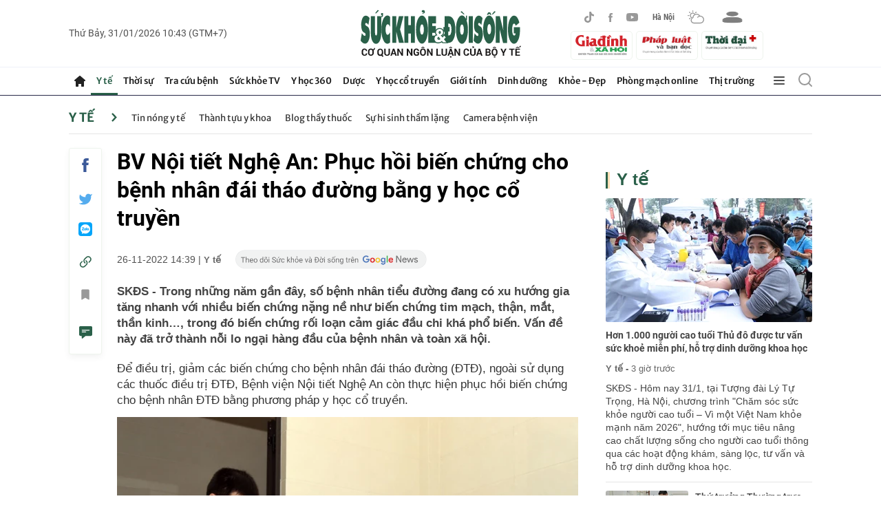

--- FILE ---
content_type: text/html; charset=utf-8
request_url: https://suckhoedoisong.vn/ajax/detail-right-box.htm
body_size: 3600
content:
<div class="box-right mt-30" data-layout=3 data-key=keycd><div class=box-right-top><h2><a class=box-right-title href=/y-te.htm title="Y tế ">Y t&#x1EBF; </a></h2></div><div class=box-right-middle><div class="box-right-item box-right-item-first" data-id=169260131193711232><a class=box-right-link-with-avatar href=/hon-1000-nguoi-cao-tuoi-thu-do-duoc-tu-van-suc-khoe-mien-phi-ho-tro-dinh-duong-khoa-hoc-169260131193711232.htm title="Hơn 1.000 người cao tuổi Thủ đô được tư vấn sức khoẻ miễn phí, hỗ trợ dinh dưỡng khoa học" data-id=169260131193711232> <img loading=lazy data-type=avatar src=https://suckhoedoisong.qltns.mediacdn.vn/zoom/300_180/324455921873985536/2026/1/31/co-tuio-12-17698625816011716197174-29-0-1629-2560-crop-1769863024604950327640.jpg alt="Hơn 1.000 người cao tuổi Thủ đô được tư vấn sức khoẻ miễn phí, hỗ trợ dinh dưỡng khoa học" width=300 height=180 data-width=300 data-height=180 class=box-right-avatar> </a><h3 class=box-right-content><a data-type=title data-linktype=newsdetail data-id=169260131193711232 class=box-right-link-title data-newstype=0 href=/hon-1000-nguoi-cao-tuoi-thu-do-duoc-tu-van-suc-khoe-mien-phi-ho-tro-dinh-duong-khoa-hoc-169260131193711232.htm title="Hơn 1.000 người cao tuổi Thủ đô được tư vấn sức khoẻ miễn phí, hỗ trợ dinh dưỡng khoa học">H&#x1A1;n 1.000 ng&#x1B0;&#x1EDD;i cao tu&#x1ED5;i Th&#x1EE7; &#x111;&#xF4; &#x111;&#x1B0;&#x1EE3;c t&#x1B0; v&#x1EA5;n s&#x1EE9;c kho&#x1EBB; mi&#x1EC5;n ph&#xED;, h&#x1ED7; tr&#x1EE3; dinh d&#x1B0;&#x1EE1;ng khoa h&#x1ECD;c</a></h3><a class=box-right-category href=/y-te.htm title="Y tế ">Y t&#x1EBF; -</a> <span class="box-right-time time-ago" title="01/31/2026 19:46:00">31/01/2026 19:46</span><p data-type=sapo class=box-right-sapo>SK&#x110;S - H&#xF4;m nay 31/1, t&#x1EA1;i T&#x1B0;&#x1EE3;ng &#x111;&#xE0;i L&#xFD; T&#x1EF1; Tr&#x1ECD;ng, H&#xE0; N&#x1ED9;i, ch&#x1B0;&#x1A1;ng tr&#xEC;nh &quot;Ch&#x103;m s&#xF3;c s&#x1EE9;c kh&#x1ECF;e ng&#x1B0;&#x1EDD;i cao tu&#x1ED5;i &#x2013; V&#xEC; m&#x1ED9;t Vi&#x1EC7;t Nam kh&#x1ECF;e m&#x1EA1;nh n&#x103;m 2026&quot;, h&#x1B0;&#x1EDB;ng t&#x1EDB;i m&#x1EE5;c ti&#xEA;u n&#xE2;ng cao ch&#x1EA5;t l&#x1B0;&#x1EE3;ng s&#x1ED1;ng cho ng&#x1B0;&#x1EDD;i cao tu&#x1ED5;i th&#xF4;ng qua c&#xE1;c ho&#x1EA1;t &#x111;&#x1ED9;ng kh&#xE1;m, s&#xE0;ng l&#x1ECD;c, t&#x1B0; v&#x1EA5;n v&#xE0; h&#x1ED7; tr&#x1EE3; dinh d&#x1B0;&#x1EE1;ng khoa h&#x1ECD;c.<div class=box-right-related><div class=box-right-related-item><a class=box-right-link-with-avatar href=/thu-truong-thuong-truc-vu-manh-ha-lam-viec-tai-vung-tay-nam-nghe-an-giu-vung-tuyen-co-so-nang-tam-benh-vien-khu-vuc-mien-nui-169260131180515909.htm title="Thứ trưởng Thường trực Vũ Mạnh Hà làm việc tại vùng Tây Nam Nghệ An: Giữ vững tuyến cơ sở, nâng tầm bệnh viện khu vực miền núi" data-id=169260131180515909> <img loading=lazy data-type=avatar src=https://suckhoedoisong.qltns.mediacdn.vn/zoom/120_72/324455921873985536/2026/1/31/z74864585450798b09c23a062a961f1467a6b32283da8a-1769856990125468274271-76-0-1133-1691-crop-17698574174821452074218.jpg alt="Thứ trưởng Thường trực Vũ Mạnh Hà làm việc tại vùng Tây Nam Nghệ An: Giữ vững tuyến cơ sở, nâng tầm bệnh viện khu vực miền núi" width=120 height=70 data-width=120 data-height=70 class=box-right-avatar> </a><div class=box-right-content><h3><a data-type=title data-linktype=newsdetail data-id=169260131180515909 class=box-right-link-title data-newstype=0 href=/thu-truong-thuong-truc-vu-manh-ha-lam-viec-tai-vung-tay-nam-nghe-an-giu-vung-tuyen-co-so-nang-tam-benh-vien-khu-vuc-mien-nui-169260131180515909.htm title="Thứ trưởng Thường trực Vũ Mạnh Hà làm việc tại vùng Tây Nam Nghệ An: Giữ vững tuyến cơ sở, nâng tầm bệnh viện khu vực miền núi">Th&#x1EE9; tr&#x1B0;&#x1EDF;ng Th&#x1B0;&#x1EDD;ng tr&#x1EF1;c V&#x169; M&#x1EA1;nh H&#xE0; l&#xE0;m vi&#x1EC7;c t&#x1EA1;i v&#xF9;ng T&#xE2;y Nam Ngh&#x1EC7; An: Gi&#x1EEF; v&#x1EEF;ng tuy&#x1EBF;n c&#x1A1; s&#x1EDF;, n&#xE2;ng t&#x1EA7;m b&#x1EC7;nh vi&#x1EC7;n khu v&#x1EF1;c mi&#x1EC1;n n&#xFA;i</a></h3><a class=box-right-category href=/y-te.htm title="Y tế ">Y t&#x1EBF; - </a> <span class="box-right-time time-ago" title="01/31/2026 19:20:00">31/01/2026 19:20</span></div></div><div class=box-right-related-item><a class=box-right-link-with-avatar href=/nhieu-tre-nho-bi-tac-ruot-do-nuot-hat-no-do-choi-169260131180501365.htm title="Nhiều trẻ nhỏ bị tắc ruột do nuốt hạt nở đồ chơi" data-id=169260131180501365> <img loading=lazy data-type=avatar src=https://suckhoedoisong.qltns.mediacdn.vn/zoom/120_72/324455921873985536/2026/1/31/edit-hat-no-17698574207791830332428-22-0-920-1436-crop-1769857431597314202020.jpeg alt="Nhiều trẻ nhỏ bị tắc ruột do nuốt hạt nở đồ chơi" width=120 height=70 data-width=120 data-height=70 class=box-right-avatar> </a><div class=box-right-content><h3><a data-type=title data-linktype=newsdetail data-id=169260131180501365 class=box-right-link-title data-newstype=0 href=/nhieu-tre-nho-bi-tac-ruot-do-nuot-hat-no-do-choi-169260131180501365.htm title="Nhiều trẻ nhỏ bị tắc ruột do nuốt hạt nở đồ chơi">Nhi&#x1EC1;u tr&#x1EBB; nh&#x1ECF; b&#x1ECB; t&#x1EAF;c ru&#x1ED9;t do nu&#x1ED1;t h&#x1EA1;t n&#x1EDF; &#x111;&#x1ED3; ch&#x1A1;i</a></h3><a class=box-right-category href=/y-te.htm title="Y tế ">Y t&#x1EBF; - </a> <span class="box-right-time time-ago" title="01/31/2026 18:42:00">31/01/2026 18:42</span></div></div></div></div></div></div><div class="box-right mt-30" data-layout=3 data-key=keycd><div class=box-right-top><h2><a class=box-right-title href=/y-hoc-co-truyen.htm title="Y học cổ truyền">Y h&#x1ECD;c c&#x1ED5; truy&#x1EC1;n</a></h2></div><div class=box-right-middle><div class="box-right-item box-right-item-first" data-id=169260128085851646><a class=box-right-link-with-avatar href=/5-bai-thuoc-dan-gian-ho-tro-giam-ho-va-cam-lanh-169260128085851646.htm title="5 'bài thuốc dân gian' hỗ trợ giảm ho và cảm lạnh" data-id=169260128085851646> <img loading=lazy data-type=avatar src=https://suckhoedoisong.qltns.mediacdn.vn/zoom/300_180/324455921873985536/2026/1/28/image-article-turmeric-1332x833-c-center-168319441128610191057-17695650766341504952047-0-0-832-1332-crop-17695654291741004876972.jpg alt="5 'bài thuốc dân gian' hỗ trợ giảm ho và cảm lạnh" width=300 height=180 data-width=300 data-height=180 class=box-right-avatar> </a><h3 class=box-right-content><a data-type=title data-linktype=newsdetail data-id=169260128085851646 class=box-right-link-title data-newstype=0 href=/5-bai-thuoc-dan-gian-ho-tro-giam-ho-va-cam-lanh-169260128085851646.htm title="5 'bài thuốc dân gian' hỗ trợ giảm ho và cảm lạnh">5 &#x27;b&#xE0;i thu&#x1ED1;c d&#xE2;n gian&#x27; h&#x1ED7; tr&#x1EE3; gi&#x1EA3;m ho v&#xE0; c&#x1EA3;m l&#x1EA1;nh</a></h3><a class=box-right-category href=/y-hoc-co-truyen/vi-thuoc-quanh-ta.htm title="Vị thuốc quanh ta">V&#x1ECB; thu&#x1ED1;c quanh ta -</a> <span class="box-right-time time-ago" title="01/31/2026 15:00:00">31/01/2026 15:00</span><p data-type=sapo class=box-right-sapo>SK&#x110;S - Ho, c&#x1EA3;m l&#x1EA1;nh v&#xE0; m&#x1EC7;t m&#x1ECF;i th&#x1B0;&#x1EDD;ng gia t&#x103;ng trong m&#xF9;a &#x111;&#xF4;ng. B&#xEA;n c&#x1EA1;nh thu&#x1ED1;c khi c&#x1EA7;n thi&#x1EBF;t, nhi&#x1EC1;u bi&#x1EC7;n ph&#xE1;p d&#xE2;n gian &#x111;&#x1A1;n gi&#x1EA3;n v&#x1EDB;i nguy&#xEA;n li&#x1EC7;u quen thu&#x1ED9;c c&#xF3; th&#x1EC3; gi&#xFA;p gi&#x1EA3;m ho, l&#xE0;m d&#x1ECB;u c&#x1ED5; h&#x1ECD;ng, h&#x1ED7; tr&#x1EE3; mi&#x1EC5;n d&#x1ECB;ch v&#xE0; c&#x1EA3;i thi&#x1EC7;n th&#x1EC3; tr&#x1EA1;ng m&#x1ED9;t c&#xE1;ch t&#x1EF1; nhi&#xEA;n.<div class=box-right-related><div class=box-right-related-item><a class=box-right-link-with-avatar href=/7-loi-ich-suc-khoe-khi-su-dung-thia-go-169260123152720471.htm title="7 lợi ích sức khỏe khi sử dụng thìa gỗ" data-id=169260123152720471> <img loading=lazy data-type=avatar src=https://suckhoedoisong.qltns.mediacdn.vn/zoom/120_72/324455921873985536/2026/1/23/11-17691560827322016591635-0-5-450-725-crop-17691560892562063536141.jpg alt="7 lợi ích sức khỏe khi sử dụng thìa gỗ" width=120 height=70 data-width=120 data-height=70 class=box-right-avatar> </a><div class=box-right-content><h3><a data-type=title data-linktype=newsdetail data-id=169260123152720471 class=box-right-link-title data-newstype=0 href=/7-loi-ich-suc-khoe-khi-su-dung-thia-go-169260123152720471.htm title="7 lợi ích sức khỏe khi sử dụng thìa gỗ">7 l&#x1EE3;i &#xED;ch s&#x1EE9;c kh&#x1ECF;e khi s&#x1EED; d&#x1EE5;ng th&#xEC;a g&#x1ED7;</a></h3><a class=box-right-category href=/y-hoc-co-truyen/chua-benh-khong-dung-thuoc.htm title="Chữa bệnh không dùng thuốc">Ch&#x1EEF;a b&#x1EC7;nh kh&#xF4;ng d&#xF9;ng thu&#x1ED1;c - </a> <span class="box-right-time time-ago" title="01/31/2026 09:00:00">31/01/2026 09:00</span></div></div><div class=box-right-related-item><a class=box-right-link-with-avatar href=/5-bai-tap-keo-gian-khi-ngoi-danh-cho-nguoi-cao-tuoi-169260128084306985.htm title="5 bài tập kéo giãn khi ngồi dành cho người cao tuổi" data-id=169260128084306985> <img loading=lazy data-type=avatar src=https://suckhoedoisong.qltns.mediacdn.vn/zoom/120_72/324455921873985536/2026/1/28/photo-1769563289864-1769563290568314979327-0-0-111-178-crop-1769563647809629468926.png alt="5 bài tập kéo giãn khi ngồi dành cho người cao tuổi" width=120 height=70 data-width=120 data-height=70 class=box-right-avatar> </a><div class=box-right-content><h3><a data-type=title data-linktype=newsdetail data-id=169260128084306985 class=box-right-link-title data-newstype=0 href=/5-bai-tap-keo-gian-khi-ngoi-danh-cho-nguoi-cao-tuoi-169260128084306985.htm title="5 bài tập kéo giãn khi ngồi dành cho người cao tuổi">5 b&#xE0;i t&#x1EAD;p k&#xE9;o gi&#xE3;n khi ng&#x1ED3;i d&#xE0;nh cho ng&#x1B0;&#x1EDD;i cao tu&#x1ED5;i</a></h3><a class=box-right-category href=/y-hoc-co-truyen/chua-benh-khong-dung-thuoc.htm title="Chữa bệnh không dùng thuốc">Ch&#x1EEF;a b&#x1EC7;nh kh&#xF4;ng d&#xF9;ng thu&#x1ED1;c - </a> <span class="box-right-time time-ago" title="01/31/2026 06:00:00">31/01/2026 06:00</span></div></div></div></div></div></div><div class="box-right mt-30" data-layout=3 data-key=keycd><div class=box-right-top><h2><a class=box-right-title href=/y-te/blog-thay-thuoc.htm title="Blog thầy thuốc">Blog th&#x1EA7;y thu&#x1ED1;c</a></h2></div><div class=box-right-middle><div class="box-right-item box-right-item-first" data-id=169260126134639644><a class=box-right-link-with-avatar href=/nang-phu-cap-uu-dai-nghe-y-khi-chinh-sach-cham-vao-tieng-tho-khe-trong-dem-truc-169260126134639644.htm title="Nâng phụ cấp ưu đãi nghề y: Khi chính sách 'chạm' vào những  đêm trực" data-id=169260126134639644> <img loading=lazy data-type=avatar src=https://suckhoedoisong.qltns.mediacdn.vn/zoom/300_180/324455921873985536/2026/1/26/phu-cap-uu-dai-nghe-y-17694099067071037820503-25-0-400-600-crop-1769409913737675672729.jpeg alt="Nâng phụ cấp ưu đãi nghề y: Khi chính sách 'chạm' vào những  đêm trực" width=300 height=180 data-width=300 data-height=180 class=box-right-avatar> </a><h3 class=box-right-content><a data-type=title data-linktype=newsdetail data-id=169260126134639644 class=box-right-link-title data-newstype=0 href=/nang-phu-cap-uu-dai-nghe-y-khi-chinh-sach-cham-vao-tieng-tho-khe-trong-dem-truc-169260126134639644.htm title="Nâng phụ cấp ưu đãi nghề y: Khi chính sách 'chạm' vào những  đêm trực">N&#xE2;ng ph&#x1EE5; c&#x1EA5;p &#x1B0;u &#x111;&#xE3;i ngh&#x1EC1; y: Khi ch&#xED;nh s&#xE1;ch &#x27;ch&#x1EA1;m&#x27; v&#xE0;o nh&#x1EEF;ng &#x111;&#xEA;m tr&#x1EF1;c</a></h3><a class=box-right-category href=/y-te/blog-thay-thuoc.htm title="Blog thầy thuốc">Blog th&#x1EA7;y thu&#x1ED1;c -</a> <span class="box-right-time time-ago" title="01/26/2026 13:54:00">26/01/2026 13:54</span><p data-type=sapo class=box-right-sapo>SK&#x110;S - T&#xF4;i &#x111;&#x1ECD;c Ngh&#x1ECB; quy&#x1EBF;t 261/2025/QH15 trong m&#x1ED9;t kho&#x1EA3;ng l&#x1EB7;ng hi&#x1EBF;m hoi c&#x1EE7;a ca tr&#x1EF1;c &#x111;&#xEA;m. Khi b&#x1EC7;nh vi&#x1EC7;n &#x111;&#xE3; qua gi&#x1EDD; cao &#x111;i&#x1EC3;m, khi ng&#x1B0;&#x1EDD;i nh&#xE0; b&#x1EC7;nh nh&#xE2;n m&#x1EC7;t m&#x1ECF;i ng&#x1EE7; g&#x1EE5;c tr&#xEA;n gh&#x1EBF; h&#xE0;nh lang, khi ti&#x1EBF;ng b&#x1B0;&#x1EDB;c ch&#xE2;n th&#x1B0;a d&#x1EA7;n v&#xE0; ch&#x1EC9; c&#xF2;n l&#x1EA1;i &#xE2;m thanh &#x111;&#x1EC1;u &#x111;&#x1EC1;u c&#x1EE7;a m&#xE1;y theo d&#xF5;i sinh t&#x1ED3;n.<div class=box-right-related><div class=box-right-related-item><a class=box-right-link-with-avatar href=/dot-pha-ve-tu-duy-hanh-dong-169260123124822112.htm title="Đột phá về tư duy hành động" data-id=169260123124822112> <img loading=lazy data-type=avatar src=https://suckhoedoisong.qltns.mediacdn.vn/zoom/120_72/324455921873985536/2026/1/23/img9620-176915004495254958286-0-123-836-1461-crop-17691500639241839523257.jpg alt="Đột phá về tư duy hành động" width=120 height=70 data-width=120 data-height=70 class=box-right-avatar> </a><div class=box-right-content><h3><a data-type=title data-linktype=newsdetail data-id=169260123124822112 class=box-right-link-title data-newstype=0 href=/dot-pha-ve-tu-duy-hanh-dong-169260123124822112.htm title="Đột phá về tư duy hành động">&#x110;&#x1ED9;t ph&#xE1; v&#x1EC1; t&#x1B0; duy h&#xE0;nh &#x111;&#x1ED9;ng</a></h3><a class=box-right-category href=/y-te/blog-thay-thuoc.htm title="Blog thầy thuốc">Blog th&#x1EA7;y thu&#x1ED1;c - </a> <span class="box-right-time time-ago" title="01/23/2026 12:49:00">23/01/2026 12:49</span></div></div><div class=box-right-related-item><a class=box-right-link-with-avatar href=/niem-tin-cua-nguoi-thay-thuoc-nhan-dan-voi-dai-hoi-xiv-169260119131257733.htm title="Niềm tin của người Thầy thuốc Nhân dân với Đại hội XIV" data-id=169260119131257733> <img loading=lazy data-type=avatar src=https://suckhoedoisong.qltns.mediacdn.vn/zoom/120_72/324455921873985536/2026/1/19/ttnd-xang-2-17688023809411904654796-20-0-765-1192-crop-17688026101881300734745-18-200-502-974-crop-17688438234951377040013.jpg alt="Niềm tin của người Thầy thuốc Nhân dân với Đại hội XIV" width=120 height=70 data-width=120 data-height=70 class=box-right-avatar> </a><div class=box-right-content><h3><a data-type=title data-linktype=newsdetail data-id=169260119131257733 class=box-right-link-title data-newstype=0 href=/niem-tin-cua-nguoi-thay-thuoc-nhan-dan-voi-dai-hoi-xiv-169260119131257733.htm title="Niềm tin của người Thầy thuốc Nhân dân với Đại hội XIV">Ni&#x1EC1;m tin c&#x1EE7;a ng&#x1B0;&#x1EDD;i Th&#x1EA7;y thu&#x1ED1;c Nh&#xE2;n d&#xE2;n v&#x1EDB;i &#x110;&#x1EA1;i h&#x1ED9;i XIV</a></h3><a class=box-right-category href=/y-te/blog-thay-thuoc.htm title="Blog thầy thuốc">Blog th&#x1EA7;y thu&#x1ED1;c - </a> <span class="box-right-time time-ago" title="01/20/2026 06:46:00">20/01/2026 06:46</span></div></div></div></div></div></div><zone id=krlv9zh3></zone><script>if(!isNotAllow3rd){arfAsync.push("krlv9zh3");}</script><zone id=krq0fs12></zone><script>if(!isNotAllow3rd){arfAsync.push("krq0fs12");}</script>

--- FILE ---
content_type: text/html; charset=utf-8
request_url: https://suckhoedoisong.vn/ajax/detail-bottom-box-1691474.htm
body_size: 12021
content:
<div class=detail__category><div class=box-stream data-layout=2 data-key=keycd><div class=box-stream-top><h2><span class=box-stream-title>Tin đọc nhiều</span></h2></div><div class=box-stream-middle><div class=box-stream-item data-id=169260131190029918><a class=box-stream-link-with-avatar href=/chot-gia-vang-hom-nay-ngay-31-1-tiep-da-giam-cuc-manh-169260131190029918.htm title="Chốt giá vàng hôm nay ngày 31/1 tiếp đà giảm cực mạnh" data-id=169260131190029918> <img loading=lazy data-type=avatar src=https://suckhoedoisong.qltns.mediacdn.vn/zoom/260_156/324455921873985536/2026/1/31/gia-vang-hom-nay-ngay-31-1-1769860635005379328049-27-0-777-1200-crop-1769860729598743409653.jpg alt="Chốt giá vàng hôm nay ngày 31/1 tiếp đà giảm cực mạnh" data-width=260 data-height=156 class=box-stream-avatar> </a><div class=box-stream-content><h3><a data-type=title data-linktype=newsdetail data-id=169260131190029918 class=box-stream-link-title data-newstype=0 href=/chot-gia-vang-hom-nay-ngay-31-1-tiep-da-giam-cuc-manh-169260131190029918.htm title="Chốt giá vàng hôm nay ngày 31/1 tiếp đà giảm cực mạnh">Ch&#x1ED1;t gi&#xE1; v&#xE0;ng h&#xF4;m nay ng&#xE0;y 31/1 ti&#x1EBF;p &#x111;&#xE0; gi&#x1EA3;m c&#x1EF1;c m&#x1EA1;nh</a></h3><a class=box-stream-category href=/thi-truong.htm title="Thị trường">Th&#x1ECB; tr&#x1B0;&#x1EDD;ng - </a> <span class="box-stream-time time-ago" title="01/31/2026 19:16:00">31/01/2026 19:16</span><p data-type=sapo class=box-stream-sapo>SK&#x110;S - Theo c&#x1EAD;p nh&#x1EAD;t gi&#xE1; v&#xE0;ng h&#xF4;m nay, ng&#xE0;y 31/1, th&#x1ECB; tr&#x1B0;&#x1EDD;ng v&#xE0;ng trong n&#x1B0;&#x1EDB;c ti&#x1EBF;p t&#x1EE5;c gi&#x1EA3;m r&#x1EA5;t m&#x1EA1;nh gi&#xE1; v&#xE0;ng mi&#x1EBF;ng v&#xE0; gi&#xE1; v&#xE0;ng nh&#x1EAB;n.</div></div><div class=box-stream-item data-id=16926013117024548><a class=box-stream-link-with-avatar href=/chi-tiet-2-dot-khong-khi-lanh-tu-nay-den-tet-nguyen-dan-2026-16926013117024548.htm title="Chi tiết 2 đợt không khí lạnh từ nay đến Tết Nguyên đán 2026" data-id=16926013117024548> <img loading=lazy data-type=avatar src=https://suckhoedoisong.qltns.mediacdn.vn/zoom/260_156/324455921873985536/2026/1/31/z7184394544589ef6ce396a0a8bef6c83402da5962e03d-1769853680972368146464-72-0-1672-2560-crop-17698537207821974088639.jpg alt="Chi tiết 2 đợt không khí lạnh từ nay đến Tết Nguyên đán 2026" data-width=260 data-height=156 class=box-stream-avatar> </a><div class=box-stream-content><h3><a data-type=title data-linktype=newsdetail data-id=16926013117024548 class=box-stream-link-title data-newstype=0 href=/chi-tiet-2-dot-khong-khi-lanh-tu-nay-den-tet-nguyen-dan-2026-16926013117024548.htm title="Chi tiết 2 đợt không khí lạnh từ nay đến Tết Nguyên đán 2026">Chi ti&#x1EBF;t 2 &#x111;&#x1EE3;t kh&#xF4;ng kh&#xED; l&#x1EA1;nh t&#x1EEB; nay &#x111;&#x1EBF;n T&#x1EBF;t Nguy&#xEA;n &#x111;&#xE1;n 2026</a></h3><a class=box-stream-category href=/thoi-su/xa-hoi.htm title="Xã hội">X&#xE3; h&#x1ED9;i - </a> <span class="box-stream-time time-ago" title="01/31/2026 17:44:00">31/01/2026 17:44</span><p data-type=sapo class=box-stream-sapo>SK&#x110;S - D&#x1EF1; b&#xE1;o th&#x1EDD;i ti&#x1EBF;t giai &#x111;o&#x1EA1;n t&#x1EEB; 4/2-7/2 &#x1EDF; h&#x1EA7;u kh&#x1EAF;p m&#x1ECD;i v&#xF9;ng &#x111;&#x1EC1;u &#x111;&#x1EB9;p. Kh&#xF4;ng qu&#xE1; r&#xE9;t v&#xE0; kh&#xF4;ng qu&#xE1; n&#xF3;ng. T&#x1EEB; ng&#xE0;y 8/2 - 11/2 s&#x1EBD; c&#xF3; m&#x1ED9;t &#x111;&#x1EE3;t kh&#xF4;ng kh&#xED; l&#x1EA1;nh t&#x103;ng c&#x1B0;&#x1EDD;ng kh&#xE1;c &#x111;i v&#xE0;o Vi&#x1EC7;t Nam.</div></div><div class=box-stream-item data-id=169260131082038325><a class=box-stream-link-with-avatar href=/chien-dau-co-tam-bay-xa-nhat-chau-au-san-sang-xuat-kich-tai-belarus-169260131082038325.htm title="Chiến đấu cơ tầm bay xa nhất châu Âu sẵn sàng xuất kích tại Belarus" data-id=169260131082038325> <img loading=lazy data-type=avatar src=https://suckhoedoisong.qltns.mediacdn.vn/zoom/260_156/324455921873985536/2026/1/31/may-bay-su-30sm-cua-khong-quan-belarus-duoc-ban-giao-vao-thang-1-nam-2026-17698210398751969822755-0-118-420-790-crop-1769821045682122215231.jpg alt="Chiến đấu cơ tầm bay xa nhất châu Âu sẵn sàng xuất kích tại Belarus" data-width=260 data-height=156 class=box-stream-avatar> </a><div class=box-stream-content><h3><a data-type=title data-linktype=newsdetail data-id=169260131082038325 class=box-stream-link-title data-newstype=0 href=/chien-dau-co-tam-bay-xa-nhat-chau-au-san-sang-xuat-kich-tai-belarus-169260131082038325.htm title="Chiến đấu cơ tầm bay xa nhất châu Âu sẵn sàng xuất kích tại Belarus">Chi&#x1EBF;n &#x111;&#x1EA5;u c&#x1A1; t&#x1EA7;m bay xa nh&#x1EA5;t ch&#xE2;u &#xC2;u s&#x1EB5;n s&#xE0;ng xu&#x1EA5;t k&#xED;ch t&#x1EA1;i Belarus</a></h3><a class=box-stream-category href=/thoi-su/quoc-te.htm title="Quốc tế">Qu&#x1ED1;c t&#x1EBF; - </a> <span class="box-stream-time time-ago" title="01/31/2026 08:22:00">31/01/2026 08:22</span><p data-type=sapo class=box-stream-sapo>SK&#x110;S - B&#x1ED9; Qu&#x1ED1;c ph&#xF2;ng Belarus m&#x1EDB;i &#x111;&#xE2;y &#x111;&#xE3; ti&#x1EBF;p nh&#x1EAD;n th&#xEA;m m&#x1ED9;t l&#xF4; m&#xE1;y bay chi&#x1EBF;n &#x111;&#x1EA5;u Su-30SM2 hi&#x1EC7;n &#x111;&#x1EA1;i t&#x1EEB; Nga, n&#x1ED1;i ti&#x1EBF;p &#x111;&#x1EE3;t b&#xE0;n giao tr&#x1B0;&#x1EDB;c &#x111;&#xF3; v&#xE0;o th&#xE1;ng 12/2025.</div></div><div class=box-stream-item data-id=169260131094014579><a class=box-stream-link-with-avatar href=/dot-khong-khi-lanh-moi-dang-bao-phu-mien-bac-co-diem-gi-khac-biet-169260131094014579.htm title="Đợt không khí lạnh mới đang bao phủ miền Bắc có điểm gì khác biệt?" data-id=169260131094014579> <img loading=lazy data-type=avatar src=https://suckhoedoisong.qltns.mediacdn.vn/zoom/260_156/324455921873985536/2026/1/31/z7184393881736496bafe75a3dc48e9d6811a2d3d590b3-17698268882391699391430-72-0-1672-2560-crop-17698271845022139165867.jpg alt="Đợt không khí lạnh mới đang bao phủ miền Bắc có điểm gì khác biệt?" data-width=260 data-height=156 class=box-stream-avatar> </a><div class=box-stream-content><h3><a data-type=title data-linktype=newsdetail data-id=169260131094014579 class=box-stream-link-title data-newstype=0 href=/dot-khong-khi-lanh-moi-dang-bao-phu-mien-bac-co-diem-gi-khac-biet-169260131094014579.htm title="Đợt không khí lạnh mới đang bao phủ miền Bắc có điểm gì khác biệt?">&#x110;&#x1EE3;t kh&#xF4;ng kh&#xED; l&#x1EA1;nh m&#x1EDB;i &#x111;ang bao ph&#x1EE7; mi&#x1EC1;n B&#x1EAF;c c&#xF3; &#x111;i&#x1EC3;m g&#xEC; kh&#xE1;c bi&#x1EC7;t?</a></h3><a class=box-stream-category href=/thoi-su/xa-hoi.htm title="Xã hội">X&#xE3; h&#x1ED9;i - </a> <span class="box-stream-time time-ago" title="01/31/2026 10:04:00">31/01/2026 10:04</span><p data-type=sapo class=box-stream-sapo>SK&#x110;S - Kh&#xF4;ng kh&#xED; l&#x1EA1;nh t&#x103;ng c&#x1B0;&#x1EDD;ng &#x111;ang &#x1EA3;nh h&#x1B0;&#x1EDF;ng tr&#xEA;n di&#x1EC7;n r&#x1ED9;ng, khi&#x1EBF;n B&#x1EAF;c B&#x1ED9; v&#xE0; B&#x1EAF;c Trung B&#x1ED9; chuy&#x1EC3;n r&#xE9;t, k&#xE8;m m&#x1B0;a v&#xE0; m&#x1B0;a nh&#x1ECF; r&#x1EA3;i r&#xE1;c, th&#x1EDD;i ti&#x1EBF;t &#x1EA9;m &#x1B0;&#x1EDB;t k&#xE9;o d&#xE0;i. Tr&#xEA;n bi&#x1EC3;n, gi&#xF3; &#x110;&#xF4;ng B&#x1EAF;c m&#x1EA1;nh d&#x1EA7;n, s&#xF3;ng cao, trong khi khu v&#x1EF1;c Trung Trung B&#x1ED9; c&#xF3; nguy c&#x1A1; m&#x1B0;a v&#x1EEB;a, m&#x1B0;a to v&#xE0; d&#xF4;ng trong nh&#x1EEF;ng ng&#xE0;y t&#x1EDB;i.</div></div><div class=box-stream-item data-id=169260127155326095><a class=box-stream-link-with-avatar href=/goi-banh-mua-dao-tu-som-phong-cach-don-xuan-moi-cua-mot-bo-phan-nguoi-tre-169260127155326095.htm title="Gói bánh chưng, mua đào từ sớm: Phong cách đón xuân mới của một bộ phận người trẻ" data-id=169260127155326095> <img loading=lazy data-type=avatar src=https://suckhoedoisong.qltns.mediacdn.vn/zoom/260_156/324455921873985536/2026/1/27/tet-1769503323025783571319-133-0-1413-2048-crop-17695038388811651669246.jpg alt="Gói bánh chưng, mua đào từ sớm: Phong cách đón xuân mới của một bộ phận người trẻ" data-width=260 data-height=156 class=box-stream-avatar> </a><div class=box-stream-content><h3><a data-type=title data-linktype=newsdetail data-id=169260127155326095 class=box-stream-link-title data-newstype=0 href=/goi-banh-mua-dao-tu-som-phong-cach-don-xuan-moi-cua-mot-bo-phan-nguoi-tre-169260127155326095.htm title="Gói bánh chưng, mua đào từ sớm: Phong cách đón xuân mới của một bộ phận người trẻ">G&#xF3;i b&#xE1;nh ch&#x1B0;ng, mua &#x111;&#xE0;o t&#x1EEB; s&#x1EDB;m: Phong c&#xE1;ch &#x111;&#xF3;n xu&#xE2;n m&#x1EDB;i c&#x1EE7;a m&#x1ED9;t b&#x1ED9; ph&#x1EAD;n ng&#x1B0;&#x1EDD;i tr&#x1EBB;</a></h3><a class=box-stream-category href=""> - </a> <span class="box-stream-time time-ago" title="01/31/2026 09:40:00">31/01/2026 09:40</span><p data-type=sapo class=box-stream-sapo>SK&#x110;S - Thay v&#xEC; ch&#x1EDD; &#x111;&#x1EBF;n nh&#x1EEF;ng ng&#xE0;y c&#x1EAD;n T&#x1EBF;t, nhi&#x1EC1;u gia &#x111;&#xEC;nh &#x111;&#xE3; ch&#x1EE7; &#x111;&#x1ED9;ng g&#xF3;i b&#xE1;nh ch&#x1B0;ng, th&#x1B0;&#x1EDF;ng th&#x1EE9;c nh&#x1EEF;ng b&#x1EEF;a c&#x1A1;m mang h&#x1B0;&#x1A1;ng v&#x1ECB; T&#x1EBF;t v&#xE0; mua s&#x1EAF;m, ch&#x1A1;i hoa t&#x1EEB; &#x111;&#x1EA7;u th&#xE1;ng Ch&#x1EA1;p. Xu h&#x1B0;&#x1EDB;ng &#x103;n T&#x1EBF;t s&#x1EDB;m &#x111;ang d&#x1EA7;n tr&#x1EDF; th&#xE0;nh l&#x1EF1;a ch&#x1ECD;n gi&#xFA;p c&#xE1;c gia &#x111;&#xEC;nh gi&#x1EA3;m &#xE1;p l&#x1EF1;c cu&#x1ED1;i n&#x103;m, t&#x1EAD;n h&#x1B0;&#x1EDF;ng kh&#xF4;ng kh&#xED; xu&#xE2;n m&#x1ED9;t c&#xE1;ch tr&#x1ECD;n v&#x1EB9;n h&#x1A1;n.</div></div></div></div></div><div class=detail__category><div class="box-stream timeline" data-layout=2 data-key=keycd><div class=box-stream-top><h2><span class=box-stream-title>Cùng chuyên mục</span></h2></div><div class="box-stream-middle timeline_list" id=append><div class=box-stream-item data-id=169260131193711232><a class=box-stream-link-with-avatar href=/hon-1000-nguoi-cao-tuoi-thu-do-duoc-tu-van-suc-khoe-mien-phi-ho-tro-dinh-duong-khoa-hoc-169260131193711232.htm title="Hơn 1.000 người cao tuổi Thủ đô được tư vấn sức khoẻ miễn phí, hỗ trợ dinh dưỡng khoa học" data-id=169260131193711232> <img loading=lazy data-type=avatar src=https://suckhoedoisong.qltns.mediacdn.vn/zoom/260_156/324455921873985536/2026/1/31/co-tuio-12-17698625816011716197174-29-0-1629-2560-crop-1769863024604950327640.jpg alt="Hơn 1.000 người cao tuổi Thủ đô được tư vấn sức khoẻ miễn phí, hỗ trợ dinh dưỡng khoa học" data-width=260 data-height=156 class=box-stream-avatar> </a><div class=box-stream-content><h3><a data-type=title data-linktype=newsdetail data-id=169260131193711232 class=box-stream-link-title data-newstype=0 href=/hon-1000-nguoi-cao-tuoi-thu-do-duoc-tu-van-suc-khoe-mien-phi-ho-tro-dinh-duong-khoa-hoc-169260131193711232.htm title="Hơn 1.000 người cao tuổi Thủ đô được tư vấn sức khoẻ miễn phí, hỗ trợ dinh dưỡng khoa học">H&#x1A1;n 1.000 ng&#x1B0;&#x1EDD;i cao tu&#x1ED5;i Th&#x1EE7; &#x111;&#xF4; &#x111;&#x1B0;&#x1EE3;c t&#x1B0; v&#x1EA5;n s&#x1EE9;c kho&#x1EBB; mi&#x1EC5;n ph&#xED;, h&#x1ED7; tr&#x1EE3; dinh d&#x1B0;&#x1EE1;ng khoa h&#x1ECD;c</a></h3><a class=box-stream-category href=/y-te.htm title="Y tế ">Y t&#x1EBF; - </a> <span class="box-stream-time time-ago" title="01/31/2026 19:46:00">31/01/2026 19:46</span><p data-type=sapo class=box-stream-sapo>SK&#x110;S - H&#xF4;m nay 31/1, t&#x1EA1;i T&#x1B0;&#x1EE3;ng &#x111;&#xE0;i L&#xFD; T&#x1EF1; Tr&#x1ECD;ng, H&#xE0; N&#x1ED9;i, ch&#x1B0;&#x1A1;ng tr&#xEC;nh &quot;Ch&#x103;m s&#xF3;c s&#x1EE9;c kh&#x1ECF;e ng&#x1B0;&#x1EDD;i cao tu&#x1ED5;i &#x2013; V&#xEC; m&#x1ED9;t Vi&#x1EC7;t Nam kh&#x1ECF;e m&#x1EA1;nh n&#x103;m 2026&quot;, h&#x1B0;&#x1EDB;ng t&#x1EDB;i m&#x1EE5;c ti&#xEA;u n&#xE2;ng cao ch&#x1EA5;t l&#x1B0;&#x1EE3;ng s&#x1ED1;ng cho ng&#x1B0;&#x1EDD;i cao tu&#x1ED5;i th&#xF4;ng qua c&#xE1;c ho&#x1EA1;t &#x111;&#x1ED9;ng kh&#xE1;m, s&#xE0;ng l&#x1ECD;c, t&#x1B0; v&#x1EA5;n v&#xE0; h&#x1ED7; tr&#x1EE3; dinh d&#x1B0;&#x1EE1;ng khoa h&#x1ECD;c.</div></div><div class=box-stream-item data-id=169260131180515909><a class=box-stream-link-with-avatar href=/thu-truong-thuong-truc-vu-manh-ha-lam-viec-tai-vung-tay-nam-nghe-an-giu-vung-tuyen-co-so-nang-tam-benh-vien-khu-vuc-mien-nui-169260131180515909.htm title="Thứ trưởng Thường trực Vũ Mạnh Hà làm việc tại vùng Tây Nam Nghệ An: Giữ vững tuyến cơ sở, nâng tầm bệnh viện khu vực miền núi" data-id=169260131180515909> <img loading=lazy data-type=avatar src=https://suckhoedoisong.qltns.mediacdn.vn/zoom/260_156/324455921873985536/2026/1/31/z74864585450798b09c23a062a961f1467a6b32283da8a-1769856990125468274271-76-0-1133-1691-crop-17698574174821452074218.jpg alt="Thứ trưởng Thường trực Vũ Mạnh Hà làm việc tại vùng Tây Nam Nghệ An: Giữ vững tuyến cơ sở, nâng tầm bệnh viện khu vực miền núi" data-width=260 data-height=156 class=box-stream-avatar> </a><div class=box-stream-content><h3><a data-type=title data-linktype=newsdetail data-id=169260131180515909 class=box-stream-link-title data-newstype=0 href=/thu-truong-thuong-truc-vu-manh-ha-lam-viec-tai-vung-tay-nam-nghe-an-giu-vung-tuyen-co-so-nang-tam-benh-vien-khu-vuc-mien-nui-169260131180515909.htm title="Thứ trưởng Thường trực Vũ Mạnh Hà làm việc tại vùng Tây Nam Nghệ An: Giữ vững tuyến cơ sở, nâng tầm bệnh viện khu vực miền núi">Th&#x1EE9; tr&#x1B0;&#x1EDF;ng Th&#x1B0;&#x1EDD;ng tr&#x1EF1;c V&#x169; M&#x1EA1;nh H&#xE0; l&#xE0;m vi&#x1EC7;c t&#x1EA1;i v&#xF9;ng T&#xE2;y Nam Ngh&#x1EC7; An: Gi&#x1EEF; v&#x1EEF;ng tuy&#x1EBF;n c&#x1A1; s&#x1EDF;, n&#xE2;ng t&#x1EA7;m b&#x1EC7;nh vi&#x1EC7;n khu v&#x1EF1;c mi&#x1EC1;n n&#xFA;i</a></h3><a class=box-stream-category href=/y-te.htm title="Y tế ">Y t&#x1EBF; - </a> <span class="box-stream-time time-ago" title="01/31/2026 19:20:00">31/01/2026 19:20</span><p data-type=sapo class=box-stream-sapo>SK&#x110;S - Th&#x1EE9; tr&#x1B0;&#x1EDF;ng Th&#x1B0;&#x1EDD;ng tr&#x1EF1;c B&#x1ED9; Y t&#x1EBF; V&#x169; M&#x1EA1;nh H&#xE0; y&#xEA;u c&#x1EA7;u B&#x1EC7;nh vi&#x1EC7;n &#x110;a khoa khu v&#x1EF1;c T&#xE2;y Nam Ngh&#x1EC7; An v&#xE0; Tr&#x1EA1;m Y t&#x1EBF; x&#xE3; Y&#xEA;n H&#xF2;a n&#xE2;ng cao ch&#x1EA5;t l&#x1B0;&#x1EE3;ng chuy&#xEA;n m&#xF4;n, qu&#x1EA3;n l&#xFD; ch&#x1EB7;t ng&#x1B0;&#x1EDD;i b&#x1EC7;nh, &#x111;&#x1EA9;y m&#x1EA1;nh chuy&#x1EC3;n &#x111;&#x1ED5;i s&#x1ED1; v&#xE0; tuy&#x1EC7;t &#x111;&#x1ED1;i kh&#xF4;ng ch&#x1EE7; quan tr&#x1B0;&#x1EDB;c nguy c&#x1A1; d&#x1ECB;ch b&#x1EC7;nh.</div></div><div class=box-stream-item data-id=169260131180501365><a class=box-stream-link-with-avatar href=/nhieu-tre-nho-bi-tac-ruot-do-nuot-hat-no-do-choi-169260131180501365.htm title="Nhiều trẻ nhỏ bị tắc ruột do nuốt hạt nở đồ chơi" data-id=169260131180501365> <img loading=lazy data-type=avatar src=https://suckhoedoisong.qltns.mediacdn.vn/zoom/260_156/324455921873985536/2026/1/31/edit-hat-no-17698574207791830332428-22-0-920-1436-crop-1769857431597314202020.jpeg alt="Nhiều trẻ nhỏ bị tắc ruột do nuốt hạt nở đồ chơi" data-width=260 data-height=156 class=box-stream-avatar> </a><div class=box-stream-content><h3><a data-type=title data-linktype=newsdetail data-id=169260131180501365 class=box-stream-link-title data-newstype=0 href=/nhieu-tre-nho-bi-tac-ruot-do-nuot-hat-no-do-choi-169260131180501365.htm title="Nhiều trẻ nhỏ bị tắc ruột do nuốt hạt nở đồ chơi">Nhi&#x1EC1;u tr&#x1EBB; nh&#x1ECF; b&#x1ECB; t&#x1EAF;c ru&#x1ED9;t do nu&#x1ED1;t h&#x1EA1;t n&#x1EDF; &#x111;&#x1ED3; ch&#x1A1;i</a></h3><a class=box-stream-category href=/y-te.htm title="Y tế ">Y t&#x1EBF; - </a> <span class="box-stream-time time-ago" title="01/31/2026 18:42:00">31/01/2026 18:42</span><p data-type=sapo class=box-stream-sapo>SK&#x110;S - B&#x1EC7;nh vi&#x1EC7;n Nhi &#x111;&#x1ED3;ng 2 (TPHCM) &#x111;&#xE3; ghi nh&#x1EAD;n nhi&#x1EC1;u tr&#x1B0;&#x1EDD;ng h&#x1EE3;p tr&#x1EBB; nh&#x1ECF; b&#x1ECB; t&#x1EAF;c ru&#x1ED9;t do nu&#x1ED1;t h&#x1EA1;t n&#x1EDF; &#x111;&#x1ED3; ch&#x1A1;i.</div></div><div class=box-stream-item data-id=169260131155554><a class=box-stream-link-with-avatar href=/dua-vao-hoat-dong-he-thong-thong-tim-can-thiep-hang-dau-phia-nam-169260131155554.htm title="Đưa vào hoạt động hệ thống thông tim can thiệp hàng đầu phía Nam" data-id=169260131155554> <img loading=lazy data-type=avatar src=https://suckhoedoisong.qltns.mediacdn.vn/zoom/260_156/324455921873985536/2026/1/31/dsc05151-176984960724618843732-67-0-1067-1600-crop-17698496197362001259294.png alt="Đưa vào hoạt động hệ thống thông tim can thiệp hàng đầu phía Nam" data-width=260 data-height=156 class=box-stream-avatar> </a><div class=box-stream-content><h3><a data-type=title data-linktype=newsdetail data-id=169260131155554 class=box-stream-link-title data-newstype=0 href=/dua-vao-hoat-dong-he-thong-thong-tim-can-thiep-hang-dau-phia-nam-169260131155554.htm title="Đưa vào hoạt động hệ thống thông tim can thiệp hàng đầu phía Nam">&#x110;&#x1B0;a v&#xE0;o ho&#x1EA1;t &#x111;&#x1ED9;ng h&#x1EC7; th&#x1ED1;ng th&#xF4;ng tim can thi&#x1EC7;p h&#xE0;ng &#x111;&#x1EA7;u ph&#xED;a Nam</a></h3><a class=box-stream-category href=/y-te.htm title="Y tế ">Y t&#x1EBF; - </a> <span class="box-stream-time time-ago" title="01/31/2026 16:34:00">31/01/2026 16:34</span><p data-type=sapo class=box-stream-sapo>SK&#x110;S - Ng&#xE0;y 31/1, B&#x1EC7;nh vi&#x1EC7;n Ch&#x1EE3; R&#x1EAB;y ch&#xED;nh th&#x1EE9;c kh&#xE1;nh th&#xE0;nh, &#x111;&#x1B0;a v&#xE0;o ho&#x1EA1;t &#x111;&#x1ED9;ng h&#x1EC7; th&#x1ED1;ng th&#xF4;ng tim can thi&#x1EC7;p hi&#x1EC7;n &#x111;&#x1EA1;i h&#xE0;ng &#x111;&#x1EA7;u khu v&#x1EF1;c ph&#xED;a Nam.</div></div><div class=box-stream-item data-id=16926013112311915><a class=box-stream-link-with-avatar href=/bo-truong-bo-y-te-yeu-cau-siet-chat-phong-dich-an-toan-thuc-pham-dip-tet-nguyen-dan-2026-16926013112311915.htm title="Bộ trưởng Bộ Y tế yêu cầu siết chặt phòng dịch, an toàn thực phẩm dịp Tết Nguyên đán 2026" data-id=16926013112311915> <img loading=lazy data-type=avatar src=https://suckhoedoisong.qltns.mediacdn.vn/zoom/260_156/324455921873985536/2026/1/31/phong-chong-dich-trong-dip-tet-1705413346506371792041-31-0-500-750-crop-1769837150097995631395.jpeg alt="Bộ trưởng Bộ Y tế yêu cầu siết chặt phòng dịch, an toàn thực phẩm dịp Tết Nguyên đán 2026" data-width=260 data-height=156 class=box-stream-avatar> </a><div class=box-stream-content><h3><a data-type=title data-linktype=newsdetail data-id=16926013112311915 class=box-stream-link-title data-newstype=0 href=/bo-truong-bo-y-te-yeu-cau-siet-chat-phong-dich-an-toan-thuc-pham-dip-tet-nguyen-dan-2026-16926013112311915.htm title="Bộ trưởng Bộ Y tế yêu cầu siết chặt phòng dịch, an toàn thực phẩm dịp Tết Nguyên đán 2026">B&#x1ED9; tr&#x1B0;&#x1EDF;ng B&#x1ED9; Y t&#x1EBF; y&#xEA;u c&#x1EA7;u si&#x1EBF;t ch&#x1EB7;t ph&#xF2;ng d&#x1ECB;ch, an to&#xE0;n th&#x1EF1;c ph&#x1EA9;m d&#x1ECB;p T&#x1EBF;t Nguy&#xEA;n &#x111;&#xE1;n 2026</a></h3><a class=box-stream-category href=/y-te.htm title="Y tế ">Y t&#x1EBF; - </a> <span class="box-stream-time time-ago" title="01/31/2026 13:42:00">31/01/2026 13:42</span><p data-type=sapo class=box-stream-sapo>SK&#x110;S - U&#x1EF7; vi&#xEA;n Trung &#x1B0;&#x1A1;ng &#x110;&#x1EA3;ng, B&#x1ED9; tr&#x1B0;&#x1EDF;ng B&#x1ED9; Y t&#x1EBF; &#x110;&#xE0;o H&#x1ED3;ng Lan v&#x1EEB;a k&#xFD; ban h&#xE0;nh Ch&#x1EC9; th&#x1ECB; 03/CT-BYT v&#x1EC1; vi&#x1EC7;c t&#x103;ng c&#x1B0;&#x1EDD;ng c&#xF4;ng t&#xE1;c y t&#x1EBF; b&#x1EA3;o &#x111;&#x1EA3;m &#x111;&#xF3;n T&#x1EBF;t Nguy&#xEA;n &#x111;&#xE1;n B&#xED;nh Ng&#x1ECD; n&#x103;m 2026.</div></div><div class=box-stream-item data-id=169260131113513341><a class=box-stream-link-with-avatar href=/dich-sot-xuat-huyet-ngay-cang-dien-bien-phuc-tap-lam-gi-de-phong-benh-chu-dong-169260131113513341.htm title="Dịch sốt xuất huyết ngày càng diễn biến phức tạp, làm gì để phòng bệnh chủ động?" data-id=169260131113513341> <img loading=lazy data-type=avatar src=https://suckhoedoisong.qltns.mediacdn.vn/zoom/260_156/324455921873985536/2026/1/31/edit-sot-xuat-huyet-dengue-ngay-cang-kho-luong-lam-gi-de-chu-dong-phong-benh-1769834182112636084527-81-0-1681-2560-crop-176983420434730300819.jpeg alt="Dịch sốt xuất huyết ngày càng diễn biến phức tạp, làm gì để phòng bệnh chủ động?" data-width=260 data-height=156 class=box-stream-avatar> </a><div class=box-stream-content><h3><a data-type=title data-linktype=newsdetail data-id=169260131113513341 class=box-stream-link-title data-newstype=0 href=/dich-sot-xuat-huyet-ngay-cang-dien-bien-phuc-tap-lam-gi-de-phong-benh-chu-dong-169260131113513341.htm title="Dịch sốt xuất huyết ngày càng diễn biến phức tạp, làm gì để phòng bệnh chủ động?">D&#x1ECB;ch s&#x1ED1;t xu&#x1EA5;t huy&#x1EBF;t ng&#xE0;y c&#xE0;ng di&#x1EC5;n bi&#x1EBF;n ph&#x1EE9;c t&#x1EA1;p, l&#xE0;m g&#xEC; &#x111;&#x1EC3; ph&#xF2;ng b&#x1EC7;nh ch&#x1EE7; &#x111;&#x1ED9;ng?</a></h3><a class=box-stream-category href=/y-te.htm title="Y tế ">Y t&#x1EBF; - </a> <span class="box-stream-time time-ago" title="01/31/2026 12:39:00">31/01/2026 12:39</span><p data-type=sapo class=box-stream-sapo>SK&#x110;S - D&#x1ECB;ch s&#x1ED1;t xu&#x1EA5;t huy&#x1EBF;t Dengue ng&#xE0;y c&#xE0;ng di&#x1EC5;n bi&#x1EBF;n ph&#x1EE9;c t&#x1EA1;p, kh&#xF3; l&#x1B0;&#x1EDD;ng, nguy c&#x1A1; m&#x1EAF;c b&#x1EC7;nh c&#xF3; th&#x1EC3; x&#x1EA3;y ra &#x1EDF; m&#x1ECD;i l&#x1EE9;a tu&#x1ED5;i. N&#x1EBF;u kh&#xF4;ng c&#xF3; c&#xE1;c gi&#x1EA3;i ph&#xE1;p quy&#x1EBF;t li&#x1EC7;t, &#x111;&#x1ED3;ng b&#x1ED9;, nguy c&#x1A1; b&#xF9;ng ph&#xE1;t d&#x1ECB;ch tr&#xEA;n di&#x1EC7;n r&#x1ED9;ng ho&#xE0;n to&#xE0;n c&#xF3; th&#x1EC3; x&#x1EA3;y ra.</div></div><div class=box-stream-item data-id=169260131001651202><a class=box-stream-link-with-avatar href=/thoat-liet-nua-nguoi-nho-den-vien-som-sau-30-phut-dot-quy-169260131001651202.htm title="Thoát liệt nửa người nhờ đến viện sớm sau 30 phút đột quỵ" data-id=169260131001651202> <img loading=lazy data-type=avatar src=https://suckhoedoisong.qltns.mediacdn.vn/zoom/260_156/324455921873985536/2026/1/30/dot-quy-17697924933061767075889-0-0-1238-1981-crop-17697924987761407403428.jpg alt="Thoát liệt nửa người nhờ đến viện sớm sau 30 phút đột quỵ" data-width=260 data-height=156 class=box-stream-avatar> </a><div class=box-stream-content><h3><a data-type=title data-linktype=newsdetail data-id=169260131001651202 class=box-stream-link-title data-newstype=0 href=/thoat-liet-nua-nguoi-nho-den-vien-som-sau-30-phut-dot-quy-169260131001651202.htm title="Thoát liệt nửa người nhờ đến viện sớm sau 30 phút đột quỵ">Tho&#xE1;t li&#x1EC7;t n&#x1EED;a ng&#x1B0;&#x1EDD;i nh&#x1EDD; &#x111;&#x1EBF;n vi&#x1EC7;n s&#x1EDB;m sau 30 ph&#xFA;t &#x111;&#x1ED9;t qu&#x1EF5;</a></h3><a class=box-stream-category href=/y-te.htm title="Y tế ">Y t&#x1EBF; - </a> <span class="box-stream-time time-ago" title="01/31/2026 07:14:00">31/01/2026 07:14</span><p data-type=sapo class=box-stream-sapo>SK&#x110;S - 30 ph&#xFA;t sau khi xu&#x1EA5;t hi&#x1EC7;n d&#x1EA5;u hi&#x1EC7;u &#x111;&#x1ED9;t qu&#x1EF5;, ng&#x1B0;&#x1EDD;i &#x111;&#xE0;n &#xF4;ng 68 tu&#x1ED5;i &#x1EDF; &#x110;i&#x1EC7;n Bi&#xEA;n &#x111;&#x1B0;&#x1EE3;c &#x111;&#x1B0;a &#x111;&#x1EBF;n b&#x1EC7;nh vi&#x1EC7;n c&#x1EA5;p c&#x1EE9;u. Nh&#x1EDD; can thi&#x1EC7;p k&#x1ECB;p th&#x1EDD;i trong &#x201C;gi&#x1EDD; v&#xE0;ng&#x201D;, b&#x1EC7;nh nh&#xE2;n tho&#xE1;t nguy c&#x1A1; t&#xE0;n ph&#x1EBF;, t&#xEC;nh tr&#x1EA1;ng ph&#x1EE5;c h&#x1ED3;i r&#xF5; r&#x1EC7;t sau 48 gi&#x1EDD; &#x111;i&#x1EC1;u tr&#x1ECB;.</div></div><div class=box-stream-item data-id=16926013022571295><a class=box-stream-link-with-avatar href=/virus-nipah-kho-co-the-gay-dai-dich-nhung-can-giam-sat-chat-che-16926013022571295.htm title="Vì sao virus Nipah khó có thể gây đại dịch nhưng cần giám sát chặt chẽ?" data-id=16926013022571295> <img loading=lazy data-type=avatar src=https://suckhoedoisong.qltns.mediacdn.vn/zoom/260_156/324455921873985536/2026/1/30/288bc112-f91b-4ada-8741-fc3b3da4893fmceu88953284811769768397774-1769788065027-1769788065545865258135-1769788167076537343604-50-159-341-624-crop-1769788181859588541952.png alt="Vì sao virus Nipah khó có thể gây đại dịch nhưng cần giám sát chặt chẽ?" data-width=260 data-height=156 class=box-stream-avatar> </a><div class=box-stream-content><h3><a data-type=title data-linktype=newsdetail data-id=16926013022571295 class=box-stream-link-title data-newstype=0 href=/virus-nipah-kho-co-the-gay-dai-dich-nhung-can-giam-sat-chat-che-16926013022571295.htm title="Vì sao virus Nipah khó có thể gây đại dịch nhưng cần giám sát chặt chẽ?">V&#xEC; sao virus Nipah kh&#xF3; c&#xF3; th&#x1EC3; g&#xE2;y &#x111;&#x1EA1;i d&#x1ECB;ch nh&#x1B0;ng c&#x1EA7;n gi&#xE1;m s&#xE1;t ch&#x1EB7;t ch&#x1EBD;?</a></h3><a class=box-stream-category href=/y-te.htm title="Y tế ">Y t&#x1EBF; - </a> <span class="box-stream-time time-ago" title="01/30/2026 22:57:00">30/01/2026 22:57</span><p data-type=sapo class=box-stream-sapo>SK&#x110;S - V&#x1EDB;i t&#x1EF7; l&#x1EC7; t&#x1EED; vong cao, &#x111;&#x1B0;&#x1EDD;ng l&#xE2;y truy&#x1EC1;n ph&#x1EE9;c t&#x1EA1;p, bi&#x1EC3;u hi&#x1EC7;n l&#xE2;m s&#xE0;ng kh&#xF4;ng &#x111;i&#x1EC3;n h&#xEC;nh, ch&#x1B0;a c&#xF3; vaccine v&#xE0; thu&#x1ED1;c &#x111;i&#x1EC1;u tr&#x1ECB; &#x111;&#x1EB7;c hi&#x1EC7;u, Nipah &#x111;&#x1B0;&#x1EE3;c gi&#x1EDB;i chuy&#xEA;n m&#xF4;n x&#x1EBF;p v&#xE0;o nh&#xF3;m c&#xE1;c t&#xE1;c nh&#xE2;n d&#x1ECB;ch b&#x1EC7;nh c&#xF3; nguy c&#x1A1; &#x111;e do&#x1EA1; an ninh y t&#x1EBF; to&#xE0;n c&#x1EA7;u &#x111;&#x1B0;&#x1EE3;c gi&#xE1;m s&#xE1;t ch&#x1EB7;t ch&#x1EBD;.</div></div><div class=box-stream-item data-id=169260130221626246><a class=box-stream-link-with-avatar href=/bo-y-te-xu-phat-cong-ty-tnhh-thuong-mai-van-minh-vi-vi-pham-kinh-doanh-8-my-pham-169260130221626246.htm title="Bộ Y tế xử phạt Công ty TNHH thương mại Vạn Minh vì vi phạm kinh doanh 8 mỹ phẩm" data-id=169260130221626246> <img loading=lazy data-type=avatar src=https://suckhoedoisong.qltns.mediacdn.vn/zoom/260_156/324455921873985536/2026/1/30/duoc-my-pham-1-17358240037021935019468-0-19-163-280-crop-17697861498891761547879.jpeg alt="Bộ Y tế xử phạt Công ty TNHH thương mại Vạn Minh vì vi phạm kinh doanh 8 mỹ phẩm" data-width=260 data-height=156 class=box-stream-avatar> </a><div class=box-stream-content><h3><a data-type=title data-linktype=newsdetail data-id=169260130221626246 class=box-stream-link-title data-newstype=0 href=/bo-y-te-xu-phat-cong-ty-tnhh-thuong-mai-van-minh-vi-vi-pham-kinh-doanh-8-my-pham-169260130221626246.htm title="Bộ Y tế xử phạt Công ty TNHH thương mại Vạn Minh vì vi phạm kinh doanh 8 mỹ phẩm">B&#x1ED9; Y t&#x1EBF; x&#x1EED; ph&#x1EA1;t C&#xF4;ng ty TNHH th&#x1B0;&#x1A1;ng m&#x1EA1;i V&#x1EA1;n Minh v&#xEC; vi ph&#x1EA1;m kinh doanh 8 m&#x1EF9; ph&#x1EA9;m</a></h3><a class=box-stream-category href=/y-te.htm title="Y tế ">Y t&#x1EBF; - </a> <span class="box-stream-time time-ago" title="01/30/2026 22:52:00">30/01/2026 22:52</span><p data-type=sapo class=box-stream-sapo>SK&#x110;S - C&#x1EE5;c Qu&#x1EA3;n l&#xFD; D&#x1B0;&#x1EE3;c, B&#x1ED9; Y t&#x1EBF; h&#xF4;m nay - 30/1 &#x111;&#xE3; c&#xF3; quy&#x1EBF;t &#x111;&#x1ECB;nh x&#x1EED; ph&#x1EA1;t vi ph&#x1EA1;m h&#xE0;nh ch&#xED;nh &#x111;&#x1ED1;i v&#x1EDB;i C&#xF4;ng ty TNHH th&#x1B0;&#x1A1;ng m&#x1EA1;i V&#x1EA1;n Minh s&#x1ED1; ti&#x1EC1;n 150 tri&#x1EC7;u &#x111;&#x1ED3;ng. Tr&#x1B0;&#x1EDB;c &#x111;&#xF3;, c&#xF4;ng ty n&#xE0;y c&#x169;ng &#x111;&#xE3; b&#x1ECB; thu h&#x1ED3;i s&#x1ED1; ti&#x1EBF;p nh&#x1EAD;n Phi&#x1EBF;u c&#xF4;ng b&#x1ED1; &#x111;&#x1ED1;i v&#x1EDB;i 8 s&#x1EA3;n ph&#x1EA9;m m&#x1EF9; ph&#x1EA9;m.</div></div><div class=box-stream-item data-id=169260130214201116><a class=box-stream-link-with-avatar href=/2-ty-dong-trao-tang-qua-thiet-yeu-cho-tre-co-hoan-canh-kho-khan-tai-3-tinh-169260130214201116.htm title="2 tỷ đồng trao tặng quà thiết yếu cho trẻ có hoàn cảnh khó khăn tại 3 tỉnh" data-id=169260130214201116> <img loading=lazy data-type=avatar src=https://suckhoedoisong.qltns.mediacdn.vn/zoom/260_156/324455921873985536/2026/1/30/edit-chan-17697840080331487548131-0-0-1210-1936-crop-17697840184031185988758.jpeg alt="2 tỷ đồng trao tặng quà thiết yếu cho trẻ có hoàn cảnh khó khăn tại 3 tỉnh" data-width=260 data-height=156 class=box-stream-avatar> </a><div class=box-stream-content><h3><a data-type=title data-linktype=newsdetail data-id=169260130214201116 class=box-stream-link-title data-newstype=0 href=/2-ty-dong-trao-tang-qua-thiet-yeu-cho-tre-co-hoan-canh-kho-khan-tai-3-tinh-169260130214201116.htm title="2 tỷ đồng trao tặng quà thiết yếu cho trẻ có hoàn cảnh khó khăn tại 3 tỉnh">2 t&#x1EF7; &#x111;&#x1ED3;ng trao t&#x1EB7;ng qu&#xE0; thi&#x1EBF;t y&#x1EBF;u cho tr&#x1EBB; c&#xF3; ho&#xE0;n c&#x1EA3;nh kh&#xF3; kh&#x103;n t&#x1EA1;i 3 t&#x1EC9;nh</a></h3><a class=box-stream-category href=/y-te.htm title="Y tế ">Y t&#x1EBF; - </a> <span class="box-stream-time time-ago" title="01/30/2026 21:56:00">30/01/2026 21:56</span><p data-type=sapo class=box-stream-sapo>SK&#x110;S - Ng&#xE0;y 30/1, Qu&#x1EF9; B&#x1EA3;o tr&#x1EE3; tr&#x1EBB; em Vi&#x1EC7;t Nam v&#xE0; C&#x1EE5;c B&#x1EA3;o tr&#x1EE3; x&#xE3; h&#x1ED9;i c&#x1EE7;a B&#x1ED9; Y t&#x1EBF; ph&#x1ED1;i h&#x1EE3;p v&#x1EDB;i nh&#xE0; t&#xE0;i tr&#x1EE3; tri&#x1EC3;n khai ch&#x1B0;&#x1A1;ng tr&#xEC;nh trao t&#x1EB7;ng c&#xE1;c s&#x1EA3;n ph&#x1EA9;m ch&#x103;n, &#x111;&#x1EC7;m thi&#x1EBF;t y&#x1EBF;u cho tr&#x1EBB; em c&#xF3; ho&#xE0;n c&#x1EA3;nh kh&#xF3; kh&#x103;n t&#x1EA1;i 3 t&#x1EC9;nh L&#x1EA1;ng S&#x1A1;n, L&#xE0;o Cai v&#xE0; Lai Ch&#xE2;u v&#x1EDB;i t&#x1ED5;ng kinh ph&#xED; tr&#x1ECB; gi&#xE1; 2 t&#x1EF7; &#x111;&#x1ED3;ng.</div></div><div class=box-stream-item data-id=169260130184159775><a class=box-stream-link-with-avatar href=/kich-hoat-stroke-network-lien-co-so-cuu-benh-nhan-dot-quy-thoat-nguy-co-tan-phe-169260130184159775.htm title="Kích hoạt Stroke Network liên cơ sở, cứu bệnh nhân đột quỵ thoát nguy cơ tàn phế" data-id=169260130184159775> <img loading=lazy data-type=avatar src=https://suckhoedoisong.qltns.mediacdn.vn/zoom/260_156/324455921873985536/2026/1/30/dsc02991-17697729607732077674602-107-0-1707-2560-crop-1769773043677464662385.jpg alt="Kích hoạt Stroke Network liên cơ sở, cứu bệnh nhân đột quỵ thoát nguy cơ tàn phế" data-width=260 data-height=156 class=box-stream-avatar> </a><div class=box-stream-content><h3><a data-type=title data-linktype=newsdetail data-id=169260130184159775 class=box-stream-link-title data-newstype=0 href=/kich-hoat-stroke-network-lien-co-so-cuu-benh-nhan-dot-quy-thoat-nguy-co-tan-phe-169260130184159775.htm title="Kích hoạt Stroke Network liên cơ sở, cứu bệnh nhân đột quỵ thoát nguy cơ tàn phế">K&#xED;ch ho&#x1EA1;t Stroke Network li&#xEA;n c&#x1A1; s&#x1EDF;, c&#x1EE9;u b&#x1EC7;nh nh&#xE2;n &#x111;&#x1ED9;t qu&#x1EF5; tho&#xE1;t nguy c&#x1A1; t&#xE0;n ph&#x1EBF;</a></h3><a class=box-stream-category href=/y-te.htm title="Y tế ">Y t&#x1EBF; - </a> <span class="box-stream-time time-ago" title="01/30/2026 21:32:00">30/01/2026 21:32</span><p data-type=sapo class=box-stream-sapo>SK&#x110;S - K&#xED;ch ho&#x1EA1;t m&#xF4; h&#xEC;nh Stroke Network li&#xEA;n c&#x1A1; s&#x1EDF;, B&#x1EC7;nh vi&#x1EC7;n Nh&#xE2;n d&#xE2;n Gia &#x110;&#x1ECB;nh &#x111;&#xE3; c&#x1EE9;u m&#x1ED9;t b&#x1EC7;nh nh&#xE2;n &#x111;&#x1ED9;t qu&#x1EF5; nh&#x1ED3;i m&#xE1;u n&#xE3;o, gi&#xFA;p ng&#x1B0;&#x1EDD;i b&#x1EC7;nh h&#x1ED3;i ph&#x1EE5;c ngo&#x1EA1;n m&#x1EE5;c v&#xE0; h&#x1EA1;n ch&#x1EBF; t&#x1ED1;i &#x111;a nguy c&#x1A1; t&#xE0;n ph&#x1EBF;.</div></div><div class=box-stream-item data-id=169260130180029126><a class=box-stream-link-with-avatar href=/tphcm-tap-huan-huong-dan-chan-doan-dieu-tri-va-phong-chong-benh-do-virus-nipah-169260130180029126.htm title="TPHCM tập huấn hướng dẫn chẩn đoán, điều trị và phòng chống bệnh do virus Nipah" data-id=169260130180029126> <img loading=lazy data-type=avatar src=https://suckhoedoisong.qltns.mediacdn.vn/zoom/260_156/324455921873985536/2026/1/30/virus-nipah-1-17697706286771720591017-164-0-964-1280-crop-1769770735215132038036.jpg alt="TPHCM tập huấn hướng dẫn chẩn đoán, điều trị và phòng chống bệnh do virus Nipah" data-width=260 data-height=156 class=box-stream-avatar> </a><div class=box-stream-content><h3><a data-type=title data-linktype=newsdetail data-id=169260130180029126 class=box-stream-link-title data-newstype=0 href=/tphcm-tap-huan-huong-dan-chan-doan-dieu-tri-va-phong-chong-benh-do-virus-nipah-169260130180029126.htm title="TPHCM tập huấn hướng dẫn chẩn đoán, điều trị và phòng chống bệnh do virus Nipah">TPHCM t&#x1EAD;p hu&#x1EA5;n h&#x1B0;&#x1EDB;ng d&#x1EAB;n ch&#x1EA9;n &#x111;o&#xE1;n, &#x111;i&#x1EC1;u tr&#x1ECB; v&#xE0; ph&#xF2;ng ch&#x1ED1;ng b&#x1EC7;nh do virus Nipah</a></h3><a class=box-stream-category href=/y-te.htm title="Y tế ">Y t&#x1EBF; - </a> <span class="box-stream-time time-ago" title="01/30/2026 18:54:00">30/01/2026 18:54</span><p data-type=sapo class=box-stream-sapo>SK&#x110;S - Tr&#x1B0;&#x1EDB;c nguy c&#x1A1; b&#x1EC7;nh do virus Nipah x&#xE2;m nh&#x1EAD;p, S&#x1EDF; Y t&#x1EBF; TPHCM &#x111;&#xE3; t&#x1ED5; ch&#x1EE9;c t&#x1EAD;p hu&#x1EA5;n h&#x1B0;&#x1EDB;ng d&#x1EAB;n ch&#x1EA9;n &#x111;o&#xE1;n, &#x111;i&#x1EC1;u tr&#x1ECB; v&#xE0; c&#xE1;c bi&#x1EC7;n ph&#xE1;p ph&#xF2;ng ch&#x1ED1;ng b&#x1EC7;nh do virus Nipah.</div></div><div class=box-stream-item data-id=169260130181431717><a class=box-stream-link-with-avatar href=/thu-truong-do-xuan-tuyen-tiep-chu-tich-hiep-hoi-doanh-nghiep-nhat-ban-tai-tp-ho-chi-minh-169260130181431717.htm title="Thứ trưởng Đỗ Xuân Tuyên tiếp Chủ tịch Hiệp hội Doanh nghiệp Nhật Bản tại TP Hồ Chí Minh" data-id=169260130181431717> <img loading=lazy data-type=avatar src=https://suckhoedoisong.qltns.mediacdn.vn/zoom/260_156/324455921873985536/2026/1/30/nhat-ban-301-1769770866026265070607-103-0-1703-2560-crop-1769771621398623262856.jpg alt="Thứ trưởng Đỗ Xuân Tuyên tiếp Chủ tịch Hiệp hội Doanh nghiệp Nhật Bản tại TP Hồ Chí Minh" data-width=260 data-height=156 class=box-stream-avatar> </a><div class=box-stream-content><h3><a data-type=title data-linktype=newsdetail data-id=169260130181431717 class=box-stream-link-title data-newstype=0 href=/thu-truong-do-xuan-tuyen-tiep-chu-tich-hiep-hoi-doanh-nghiep-nhat-ban-tai-tp-ho-chi-minh-169260130181431717.htm title="Thứ trưởng Đỗ Xuân Tuyên tiếp Chủ tịch Hiệp hội Doanh nghiệp Nhật Bản tại TP Hồ Chí Minh">Th&#x1EE9; tr&#x1B0;&#x1EDF;ng &#x110;&#x1ED7; Xu&#xE2;n Tuy&#xEA;n ti&#x1EBF;p Ch&#x1EE7; t&#x1ECB;ch Hi&#x1EC7;p h&#x1ED9;i Doanh nghi&#x1EC7;p Nh&#x1EAD;t B&#x1EA3;n t&#x1EA1;i TP H&#x1ED3; Ch&#xED; Minh</a></h3><a class=box-stream-category href=/y-te.htm title="Y tế ">Y t&#x1EBF; - </a> <span class="box-stream-time time-ago" title="01/30/2026 18:47:00">30/01/2026 18:47</span><p data-type=sapo class=box-stream-sapo>SK&#x110;S - Ng&#xE0;y 30/1, t&#x1EA1;i tr&#x1EE5; s&#x1EDF; B&#x1ED9; Y t&#x1EBF;, Th&#x1EE9; tr&#x1B0;&#x1EDF;ng B&#x1ED9; Y t&#x1EBF; &#x110;&#x1ED7; Xu&#xE2;n Tuy&#xEA;n ti&#x1EBF;p v&#xE0; l&#xE0;m vi&#x1EC7;c v&#x1EDB;i &#xF4;ng Kume Kunihide, Ch&#x1EE7; t&#x1ECB;ch Hi&#x1EC7;p h&#x1ED9;i Doanh nghi&#x1EC7;p Nh&#x1EAD;t B&#x1EA3;n t&#x1EA1;i TP H&#x1ED3; Ch&#xED; Minh.</div></div><div class=box-stream-item data-id=169260130175115663><a class=box-stream-link-with-avatar href=/khan-truong-trien-khai-chuong-trinh-muc-tieu-quoc-gia-ve-cham-soc-suc-khoe-dan-so-va-phat-trien-169260130175115663.htm title="Khẩn trương triển khai Chương trình Mục tiêu quốc gia về chăm sóc sức khỏe, dân số và phát triển" data-id=169260130175115663> <img loading=lazy data-type=avatar src=https://suckhoedoisong.qltns.mediacdn.vn/zoom/260_156/324455921873985536/2026/1/30/bo-truong-301-17697690464212026198919-22-0-772-1200-crop-17697699683131770776866.jpg alt="Khẩn trương triển khai Chương trình Mục tiêu quốc gia về chăm sóc sức khỏe, dân số và phát triển" data-width=260 data-height=156 class=box-stream-avatar> </a><div class=box-stream-content><h3><a data-type=title data-linktype=newsdetail data-id=169260130175115663 class=box-stream-link-title data-newstype=0 href=/khan-truong-trien-khai-chuong-trinh-muc-tieu-quoc-gia-ve-cham-soc-suc-khoe-dan-so-va-phat-trien-169260130175115663.htm title="Khẩn trương triển khai Chương trình Mục tiêu quốc gia về chăm sóc sức khỏe, dân số và phát triển">Kh&#x1EA9;n tr&#x1B0;&#x1A1;ng tri&#x1EC3;n khai Ch&#x1B0;&#x1A1;ng tr&#xEC;nh M&#x1EE5;c ti&#xEA;u qu&#x1ED1;c gia v&#x1EC1; ch&#x103;m s&#xF3;c s&#x1EE9;c kh&#x1ECF;e, d&#xE2;n s&#x1ED1; v&#xE0; ph&#xE1;t tri&#x1EC3;n</a></h3><a class=box-stream-category href=/y-te.htm title="Y tế ">Y t&#x1EBF; - </a> <span class="box-stream-time time-ago" title="01/30/2026 18:36:00">30/01/2026 18:36</span><p data-type=sapo class=box-stream-sapo>SK&#x110;S - Ng&#xE0;y 30/1, t&#x1EA1;i tr&#x1EE5; s&#x1EDF; B&#x1ED9; Y t&#x1EBF;, &#x1EE6;y vi&#xEA;n Ban Ch&#x1EA5;p h&#xE0;nh Trung &#x1B0;&#x1A1;ng &#x110;&#x1EA3;ng, B&#x1ED9; tr&#x1B0;&#x1EDF;ng B&#x1ED9; Y t&#x1EBF; &#x110;&#xE0;o H&#x1ED3;ng Lan ch&#x1EE7; tr&#xEC; cu&#x1ED9;c h&#x1ECD;p tri&#x1EC3;n khai Ch&#x1B0;&#x1A1;ng tr&#xEC;nh M&#x1EE5;c ti&#xEA;u qu&#x1ED1;c gia v&#x1EC1; ch&#x103;m s&#xF3;c s&#x1EE9;c kh&#x1ECF;e, d&#xE2;n s&#x1ED1; v&#xE0; ph&#xE1;t tri&#x1EC3;n t&#x1EDB;i c&#xE1;c &#x111;&#x1A1;n v&#x1ECB; ch&#x1EE9;c n&#x103;ng, c&#xF3; nhi&#x1EC7;m v&#x1EE5; th&#x1EF1;c hi&#x1EC7;n Ch&#x1B0;&#x1A1;ng tr&#xEC;nh.</div></div><div class=box-stream-item data-id=169260130100743146><a class=box-stream-link-with-avatar href=/phau-thuat-cat-lach-ban-phan-dieu-tri-u-nang-lach-khong-lo-169260130100743146.htm title="Phẫu thuật cắt lách bán phần điều trị u nang lách khổng lồ" data-id=169260130100743146> <img loading=lazy data-type=avatar src=https://suckhoedoisong.qltns.mediacdn.vn/zoom/260_156/324455921873985536/2026/1/30/phau-thuat-cat-lach-ban-phan-1769742292024199491945-11-0-1043-1651-crop-17697423419161038735485.jpg alt="Phẫu thuật cắt lách bán phần điều trị u nang lách khổng lồ" data-width=260 data-height=156 class=box-stream-avatar> </a><div class=box-stream-content><h3><a data-type=title data-linktype=newsdetail data-id=169260130100743146 class=box-stream-link-title data-newstype=0 href=/phau-thuat-cat-lach-ban-phan-dieu-tri-u-nang-lach-khong-lo-169260130100743146.htm title="Phẫu thuật cắt lách bán phần điều trị u nang lách khổng lồ">Ph&#x1EAB;u thu&#x1EAD;t c&#x1EAF;t l&#xE1;ch b&#xE1;n ph&#x1EA7;n &#x111;i&#x1EC1;u tr&#x1ECB; u nang l&#xE1;ch kh&#x1ED5;ng l&#x1ED3;</a></h3><a class=box-stream-category href=/y-te/camera-benh-vien.htm title="Camera bệnh viện">Camera b&#x1EC7;nh vi&#x1EC7;n - </a> <span class="box-stream-time time-ago" title="01/30/2026 17:37:00">30/01/2026 17:37</span><p data-type=sapo class=box-stream-sapo>SK&#x110;S - Ng&#xE0;y 30/1, Khoa Ngo&#x1EA1;i T&#x1ED5;ng h&#x1EE3;p (B&#x1EC7;nh vi&#x1EC7;n S&#x1EA3;n Nhi Ngh&#x1EC7; An) cho bi&#x1EBF;t, v&#x1EEB;a ph&#x1EAB;u thu&#x1EAD;t th&#xE0;nh c&#xF4;ng ca u nang l&#xE1;ch kh&#x1ED5;ng l&#x1ED3; cho b&#x1EC7;nh nhi 14 tu&#x1ED5;i b&#x1EB1;ng k&#x1EF9; thu&#x1EAD;t c&#x1EAF;t l&#xE1;ch b&#xE1;n ph&#x1EA7;n, b&#x1EA3;o t&#x1ED3;n ch&#x1EE9;c n&#x103;ng mi&#x1EC5;n d&#x1ECB;ch.</div></div><div class=box-stream-item data-id=169260130160124894><a class=box-stream-link-with-avatar href=/cuu-song-thanh-nien-27-tuoi-suy-ho-hap-nguy-kich-bang-ky-thuat-ecmo-169260130160124894.htm title="Cứu sống thanh niên 27 tuổi suy hô hấp nguy kịch bằng kỹ thuật ECMO" data-id=169260130160124894> <img loading=lazy data-type=avatar src=https://suckhoedoisong.qltns.mediacdn.vn/zoom/260_156/324455921873985536/2026/1/30/ky-thuat-ec-mo-17697629750451841765527-0-0-1152-1843-crop-1769762978793482704396.jpg alt="Cứu sống thanh niên 27 tuổi suy hô hấp nguy kịch bằng kỹ thuật ECMO" data-width=260 data-height=156 class=box-stream-avatar> </a><div class=box-stream-content><h3><a data-type=title data-linktype=newsdetail data-id=169260130160124894 class=box-stream-link-title data-newstype=0 href=/cuu-song-thanh-nien-27-tuoi-suy-ho-hap-nguy-kich-bang-ky-thuat-ecmo-169260130160124894.htm title="Cứu sống thanh niên 27 tuổi suy hô hấp nguy kịch bằng kỹ thuật ECMO">C&#x1EE9;u s&#x1ED1;ng thanh ni&#xEA;n 27 tu&#x1ED5;i suy h&#xF4; h&#x1EA5;p nguy k&#x1ECB;ch b&#x1EB1;ng k&#x1EF9; thu&#x1EAD;t ECMO</a></h3><a class=box-stream-category href=/y-te.htm title="Y tế ">Y t&#x1EBF; - </a> <span class="box-stream-time time-ago" title="01/30/2026 17:34:00">30/01/2026 17:34</span><p data-type=sapo class=box-stream-sapo>SK&#x110;S - Nam b&#x1EC7;nh nh&#xE2;n 27 tu&#x1ED5;i &#x1EDF; C&#x1EA7;n Th&#x1A1; nh&#x1EAD;p vi&#x1EC7;n trong t&#xEC;nh tr&#x1EA1;ng s&#x1ED1;c nhi&#x1EC5;m tr&#xF9;ng, suy h&#xF4; h&#x1EA5;p c&#x1EA5;p sau vi&#xEA;m t&#x1EE5;y n&#x1EB7;ng, ti&#xEA;n l&#x1B0;&#x1EE3;ng t&#x1EED; vong r&#x1EA5;t cao. Khi c&#xE1;c bi&#x1EC7;n ph&#xE1;p h&#x1ED3;i s&#x1EE9;c th&#xF4;ng th&#x1B0;&#x1EDD;ng kh&#xF4;ng c&#xF2;n hi&#x1EC7;u qu&#x1EA3;, c&#xE1;c b&#xE1;c s&#x129; &#x111;&#xE3; quy&#x1EBF;t &#x111;&#x1ECB;nh can thi&#x1EC7;p ECMO, &#x201C;c&#xE1;nh c&#x1EED;a cu&#x1ED1;i&#x201D; gi&#xFA;p b&#x1EC7;nh nh&#xE2;n v&#x1B0;&#x1EE3;t qua nguy k&#x1ECB;ch.</div></div><div class=box-stream-item data-id=169260130115642665><a class=box-stream-link-with-avatar href=/cap-cuu-duong-khong-tu-truong-sa-cuu-benh-nhan-viem-ruot-thua-bien-chung-nang-169260130115642665.htm title="Cấp cứu đường không từ Trường Sa cứu bệnh nhân viêm ruột thừa biến chứng nặng" data-id=169260130115642665> <img loading=lazy data-type=avatar src=https://suckhoedoisong.qltns.mediacdn.vn/zoom/260_156/324455921873985536/2026/1/30/truc-thang-1-17697487333541522926267-318-0-1918-2560-crop-1769748854626393264556.jpg alt="Cấp cứu đường không từ Trường Sa cứu bệnh nhân viêm ruột thừa biến chứng nặng" data-width=260 data-height=156 class=box-stream-avatar> </a><div class=box-stream-content><h3><a data-type=title data-linktype=newsdetail data-id=169260130115642665 class=box-stream-link-title data-newstype=0 href=/cap-cuu-duong-khong-tu-truong-sa-cuu-benh-nhan-viem-ruot-thua-bien-chung-nang-169260130115642665.htm title="Cấp cứu đường không từ Trường Sa cứu bệnh nhân viêm ruột thừa biến chứng nặng">C&#x1EA5;p c&#x1EE9;u &#x111;&#x1B0;&#x1EDD;ng kh&#xF4;ng t&#x1EEB; Tr&#x1B0;&#x1EDD;ng Sa c&#x1EE9;u b&#x1EC7;nh nh&#xE2;n vi&#xEA;m ru&#x1ED9;t th&#x1EEB;a bi&#x1EBF;n ch&#x1EE9;ng n&#x1EB7;ng</a></h3><a class=box-stream-category href=/y-te.htm title="Y tế ">Y t&#x1EBF; - </a> <span class="box-stream-time time-ago" title="01/30/2026 12:38:00">30/01/2026 12:38</span><p data-type=sapo class=box-stream-sapo>SK&#x110;S - B&#x1EC7;nh nh&#xE2;n b&#x1ECB; vi&#xEA;m ru&#x1ED9;t th&#x1EEB;a c&#x1EA5;p, nguy c&#x1A1; di&#x1EC5;n ti&#x1EBF;n vi&#xEA;m ph&#xFA;c m&#x1EA1;c, nhi&#x1EC5;m khu&#x1EA9;n huy&#x1EBF;t, s&#x1ED1;c nhi&#x1EC5;m khu&#x1EA9;n, d&#xED;nh ru&#x1ED9;t v&#xE0; t&#x1EAF;c ru&#x1ED9;t, ti&#xEA;n l&#x1B0;&#x1EE3;ng n&#x1EB7;ng &#x111;&#xE3; &#x111;&#x1B0;&#x1EE3;c B&#x1EC7;nh vi&#x1EC7;n Qu&#xE2;n y 175 ph&#x1ED1;i h&#x1EE3;p c&#x1EA5;p c&#x1EE9;u &#x111;&#x1B0;&#x1EDD;ng kh&#xF4;ng, kh&#x1EA9;n tr&#x1B0;&#x1A1;ng &#x111;&#x1B0;a v&#x1EC1; &#x111;&#x1EA5;t li&#x1EC1;n &#x111;i&#x1EC1;u tr&#x1ECB; k&#x1ECB;p th&#x1EDD;i.</div></div><div class=box-stream-item data-id=169260130103816994><a class=box-stream-link-with-avatar href=/ghim-tat-sac-nhon-mac-trong-hong-be-trai-169260130103816994.htm title="Ghim tất sắc nhọn mắc trong họng bé trai" data-id=169260130103816994> <img loading=lazy data-type=avatar src=https://suckhoedoisong.qltns.mediacdn.vn/zoom/260_156/324455921873985536/2026/1/30/be-bi-hoc-ghim-ava-17697442440071013987147-0-7-686-1105-crop-17697442498821263984031.jpg alt="Ghim tất sắc nhọn mắc trong họng bé trai" data-width=260 data-height=156 class=box-stream-avatar> </a><div class=box-stream-content><h3><a data-type=title data-linktype=newsdetail data-id=169260130103816994 class=box-stream-link-title data-newstype=0 href=/ghim-tat-sac-nhon-mac-trong-hong-be-trai-169260130103816994.htm title="Ghim tất sắc nhọn mắc trong họng bé trai">Ghim t&#x1EA5;t s&#x1EAF;c nh&#x1ECD;n m&#x1EAF;c trong h&#x1ECD;ng b&#xE9; trai</a></h3><a class=box-stream-category href=/y-te/camera-benh-vien.htm title="Camera bệnh viện">Camera b&#x1EC7;nh vi&#x1EC7;n - </a> <span class="box-stream-time time-ago" title="01/30/2026 10:59:00">30/01/2026 10:59</span><p data-type=sapo class=box-stream-sapo>SK&#x110;S - C&#xE1;c b&#xE1;c s&#x129; B&#x1EC7;nh vi&#x1EC7;n B&#x1EC7;nh Nhi&#x1EC7;t &#x111;&#x1EDB;i Trung &#x1B0;&#x1A1;ng v&#x1EEB;a g&#x1EAF;p th&#xE0;nh c&#xF4;ng chi&#x1EBF;c ghim t&#x1EA5;t s&#x1EAF;c nh&#x1ECD;n trong v&#xF9;ng h&#x1ECD;ng mi&#x1EC7;ng c&#x1EE7;a m&#x1ED9;t b&#x1EC7;nh nhi 12 th&#xE1;ng tu&#x1ED5;i.</div></div><div class=box-stream-item data-id=169260130094614901><a class=box-stream-link-with-avatar href=/day-nhanh-trien-khai-de-an-tang-cuong-nang-luc-giam-dinh-phap-y-169260130094614901.htm title="Đẩy nhanh triển khai đề án tăng cường năng lực giám định pháp y" data-id=169260130094614901> <img loading=lazy data-type=avatar src=https://suckhoedoisong.qltns.mediacdn.vn/zoom/260_156/324455921873985536/2026/1/30/anh-thuan-hop-tam-than-17697406112281306940700-0-0-1600-2560-crop-17697410916671866412348.jpg alt="Đẩy nhanh triển khai đề án tăng cường năng lực giám định pháp y" data-width=260 data-height=156 class=box-stream-avatar> </a><div class=box-stream-content><h3><a data-type=title data-linktype=newsdetail data-id=169260130094614901 class=box-stream-link-title data-newstype=0 href=/day-nhanh-trien-khai-de-an-tang-cuong-nang-luc-giam-dinh-phap-y-169260130094614901.htm title="Đẩy nhanh triển khai đề án tăng cường năng lực giám định pháp y">&#x110;&#x1EA9;y nhanh tri&#x1EC3;n khai &#x111;&#x1EC1; &#xE1;n t&#x103;ng c&#x1B0;&#x1EDD;ng n&#x103;ng l&#x1EF1;c gi&#xE1;m &#x111;&#x1ECB;nh ph&#xE1;p y</a></h3><a class=box-stream-category href=/y-te.htm title="Y tế ">Y t&#x1EBF; - </a> <span class="box-stream-time time-ago" title="01/30/2026 10:53:00">30/01/2026 10:53</span><p data-type=sapo class=box-stream-sapo>SK&#x110;S - T&#x1EA1;i tr&#x1EE5; s&#x1EDF; B&#x1ED9; Y t&#x1EBF;, GS.TS Tr&#x1EA7;n V&#x103;n Thu&#x1EA5;n, Th&#x1EE9; tr&#x1B0;&#x1EDF;ng B&#x1ED9; Y t&#x1EBF;, Ch&#x1EE7; t&#x1ECB;ch H&#x1ED9;i &#x111;&#x1ED3;ng Y khoa Qu&#x1ED1;c gia ch&#x1EE7; tr&#xEC; H&#x1ED9;i ngh&#x1ECB; to&#xE0;n qu&#x1ED1;c tri&#x1EC3;n khai Quy&#x1EBF;t &#x111;&#x1ECB;nh s&#x1ED1; 118/Q&#x110;-TTg c&#x1EE7;a Th&#x1EE7; t&#x1B0;&#x1EDB;ng Ch&#xED;nh ph&#x1EE7; ph&#xEA; duy&#x1EC7;t &#x110;&#x1EC1; &#xE1;n &quot;T&#x103;ng c&#x1B0;&#x1EDD;ng n&#x103;ng l&#x1EF1;c h&#x1EC7; th&#x1ED1;ng gi&#xE1;m &#x111;&#x1ECB;nh ph&#xE1;p y, ph&#xE1;p y t&#xE2;m th&#x1EA7;n v&#xE0; b&#x1EAF;t bu&#x1ED9;c ch&#x1EEF;a b&#x1EC7;nh t&#xE2;m th&#x1EA7;n giai &#x111;o&#x1EA1;n 2026-2030&quot;</div></div><div class=box-stream-item data-id=16926013009293001><a class=box-stream-link-with-avatar href=/quang-ninh-tap-huan-nang-cao-nang-luc-giam-sat-phong-chong-virus-nipah-cho-can-bo-y-te-16926013009293001.htm title="Quảng Ninh tập huấn nâng cao năng lực giám sát, phòng, chống virus Nipah cho cán bộ, y tế" data-id=16926013009293001> <img loading=lazy data-type=avatar src=https://suckhoedoisong.qltns.mediacdn.vn/zoom/260_156/324455921873985536/2026/1/30/2-2-1024x683-1769739294888299671146-43-0-683-1024-crop-1769739668515843600484.jpg alt="Quảng Ninh tập huấn nâng cao năng lực giám sát, phòng, chống virus Nipah cho cán bộ, y tế" data-width=260 data-height=156 class=box-stream-avatar> </a><div class=box-stream-content><h3><a data-type=title data-linktype=newsdetail data-id=16926013009293001 class=box-stream-link-title data-newstype=0 href=/quang-ninh-tap-huan-nang-cao-nang-luc-giam-sat-phong-chong-virus-nipah-cho-can-bo-y-te-16926013009293001.htm title="Quảng Ninh tập huấn nâng cao năng lực giám sát, phòng, chống virus Nipah cho cán bộ, y tế">Qu&#x1EA3;ng Ninh t&#x1EAD;p hu&#x1EA5;n n&#xE2;ng cao n&#x103;ng l&#x1EF1;c gi&#xE1;m s&#xE1;t, ph&#xF2;ng, ch&#x1ED1;ng virus Nipah cho c&#xE1;n b&#x1ED9;, y t&#x1EBF;</a></h3><a class=box-stream-category href=/y-te.htm title="Y tế ">Y t&#x1EBF; - </a> <span class="box-stream-time time-ago" title="01/30/2026 10:47:00">30/01/2026 10:47</span><p data-type=sapo class=box-stream-sapo>SK&#x110;S - H&#x1ED9;i ngh&#x1ECB; nh&#x1EA5;n m&#x1EA1;nh vai tr&#xF2; c&#x1EE7;a tuy&#x1EBF;n y t&#x1EBF; c&#x1A1; s&#x1EDF; trong theo d&#xF5;i, qu&#x1EA3;n l&#xFD; s&#x1EE9;c kh&#x1ECF;e ng&#x1B0;&#x1EDD;i d&#xE2;n, c&#xE1;c tr&#x1B0;&#x1EDD;ng h&#x1EE3;p c&#xF3; y&#x1EBF;u t&#x1ED1; d&#x1ECB;ch t&#x1EC5; li&#xEA;n quan v&#xE0; tham m&#x1B0;u cho ch&#xED;nh quy&#x1EC1;n &#x111;&#x1ECB;a ph&#x1B0;&#x1A1;ng x&#xE2;y d&#x1EF1;ng k&#x1ECB;ch b&#x1EA3;n, ph&#x1B0;&#x1A1;ng &#xE1;n &#x1EE9;ng ph&#xF3; theo t&#x1EEB;ng c&#x1EA5;p &#x111;&#x1ED9; d&#x1ECB;ch...</div></div><div class=box-stream-item data-id=169260130082407954><a class=box-stream-link-with-avatar href=/bo-y-te-tuyen-truyen-pho-bien-chinh-sach-phap-luat-linh-vuc-thiet-bi-y-te-nam-2026-169260130082407954.htm title="Bộ Y tế tuyên truyền, phổ biến chính sách pháp luật lĩnh vực thiết bị Y tế năm 2026" data-id=169260130082407954> <img loading=lazy data-type=avatar src=https://suckhoedoisong.qltns.mediacdn.vn/zoom/260_156/324455921873985536/2026/1/30/ttdo-xuan-tuyen-17697349520191657244807-107-0-1707-2560-crop-1769736227121124955504.jpg alt="Bộ Y tế tuyên truyền, phổ biến chính sách pháp luật lĩnh vực thiết bị Y tế năm 2026" data-width=260 data-height=156 class=box-stream-avatar> </a><div class=box-stream-content><h3><a data-type=title data-linktype=newsdetail data-id=169260130082407954 class=box-stream-link-title data-newstype=0 href=/bo-y-te-tuyen-truyen-pho-bien-chinh-sach-phap-luat-linh-vuc-thiet-bi-y-te-nam-2026-169260130082407954.htm title="Bộ Y tế tuyên truyền, phổ biến chính sách pháp luật lĩnh vực thiết bị Y tế năm 2026">B&#x1ED9; Y t&#x1EBF; tuy&#xEA;n truy&#x1EC1;n, ph&#x1ED5; bi&#x1EBF;n ch&#xED;nh s&#xE1;ch ph&#xE1;p lu&#x1EAD;t l&#x129;nh v&#x1EF1;c thi&#x1EBF;t b&#x1ECB; Y t&#x1EBF; n&#x103;m 2026</a></h3><a class=box-stream-category href=/y-te.htm title="Y tế ">Y t&#x1EBF; - </a> <span class="box-stream-time time-ago" title="01/30/2026 08:31:00">30/01/2026 08:31</span><p data-type=sapo class=box-stream-sapo>SK&#x110;S - Th&#x1EC3; ch&#x1EBF;, v&#x103;n b&#x1EA3;n quy ph&#x1EA1;m ph&#xE1;p lu&#x1EAD;t tr&#xEA;n c&#xE1;c l&#x129;nh v&#x1EF1;c thu&#x1ED9;c 5 chuy&#xEA;n &#x111;&#x1EC1; li&#xEA;n quan &#x111;&#x1EBF;n thi&#x1EBF;t b&#x1ECB; y t&#x1EBF; &#x111;&#x1B0;&#x1EE3;c B&#x1ED9; Y t&#x1EBF; ban h&#xE0;nh, g&#xF3;p ph&#x1EA7;n &#x111;&#x1EA9;y m&#x1EA1;nh kh&#x1A1;i th&#xF4;ng nh&#x1EEF;ng &#x111;i&#x1EC3;m ngh&#x1EBD;n trong c&#xF4;ng t&#xE1;c qu&#x1EA3;n l&#xFD; thi&#x1EBF;t b&#x1ECB; y t&#x1EBF;, g&#xF3;p ph&#x1EA7;n b&#x1EA3;o v&#x1EC7;, n&#xE2;ng cao s&#x1EE9;c kh&#x1ECF;e nh&#xE2;n d&#xE2;n.&#xD;&#xA;</div></div><div class=box-stream-item data-id=169260130070148643><a class=box-stream-link-with-avatar href=/tiep-tuc-day-manh-xay-dung-hoan-thien-the-che-ve-linh-vuc-phong-benh-kien-quyet-khong-de-dich-benh-lay-lan-169260130070148643.htm title="Tiếp tục đẩy mạnh xây dựng, hoàn thiện thể chế về lĩnh vực phòng bệnh, kiên quyết không để dịch bệnh lây lan" data-id=169260130070148643> <img loading=lazy data-type=avatar src=https://suckhoedoisong.qltns.mediacdn.vn/zoom/260_156/324455921873985536/2026/1/29/bo-truong-cuc-pb1-176972984073916869796-24-0-649-1000-crop-17697303208211760426274.jpg alt="Tiếp tục đẩy mạnh xây dựng, hoàn thiện thể chế về lĩnh vực phòng bệnh, kiên quyết không để dịch bệnh lây lan" data-width=260 data-height=156 class=box-stream-avatar> </a><div class=box-stream-content><h3><a data-type=title data-linktype=newsdetail data-id=169260130070148643 class=box-stream-link-title data-newstype=0 href=/tiep-tuc-day-manh-xay-dung-hoan-thien-the-che-ve-linh-vuc-phong-benh-kien-quyet-khong-de-dich-benh-lay-lan-169260130070148643.htm title="Tiếp tục đẩy mạnh xây dựng, hoàn thiện thể chế về lĩnh vực phòng bệnh, kiên quyết không để dịch bệnh lây lan">Ti&#x1EBF;p t&#x1EE5;c &#x111;&#x1EA9;y m&#x1EA1;nh x&#xE2;y d&#x1EF1;ng, ho&#xE0;n thi&#x1EC7;n th&#x1EC3; ch&#x1EBF; v&#x1EC1; l&#x129;nh v&#x1EF1;c ph&#xF2;ng b&#x1EC7;nh, ki&#xEA;n quy&#x1EBF;t kh&#xF4;ng &#x111;&#x1EC3; d&#x1ECB;ch b&#x1EC7;nh l&#xE2;y lan</a></h3><a class=box-stream-category href=/y-te.htm title="Y tế ">Y t&#x1EBF; - </a> <span class="box-stream-time time-ago" title="01/30/2026 07:09:00">30/01/2026 07:09</span><p data-type=sapo class=box-stream-sapo>SK&#x110;S - N&#x103;m 2026, C&#x1EE5;c Ph&#xF2;ng b&#x1EC7;nh t&#x1EAD;p trung tri&#x1EC3;n khai th&#x1EF1;c hi&#x1EC7;n hi&#x1EC7;u qu&#x1EA3; c&#xE1;c ch&#x1EE7; tr&#x1B0;&#x1A1;ng, ch&#xED;nh s&#xE1;ch c&#x1EE7;a Ngh&#x1ECB; quy&#x1EBF;t 72, Lu&#x1EAD;t Ph&#xF2;ng b&#x1EC7;nh, c&#xE1;c Ngh&#x1ECB; quy&#x1EBF;t c&#x1EE7;a Qu&#x1ED1;c h&#x1ED9;i, Ch&#xED;nh ph&#x1EE7; li&#xEA;n quan &#x111;&#x1EBF;n c&#xF4;ng t&#xE1;c ch&#x103;m s&#xF3;c s&#x1EE9;c kho&#x1EBB; nh&#xE2;n d&#xE2;n... C&#xF9;ng &#x111;&#xF3; ch&#x1EE7; &#x111;&#x1ED9;ng &#x111;&#x1EA9;y m&#x1EA1;nh ph&#xF2;ng ch&#x1ED1;ng d&#x1ECB;ch, kh&#xF4;ng &#x111;&#x1EC3; d&#x1ECB;ch b&#x1EC7;nh l&#xE2;y lan, b&#xF9;ng ph&#xE1;t...</div></div><div class=box-stream-item data-id=169260129221306773><a class=box-stream-link-with-avatar href=/thu-truong-nguyen-thi-lien-huong-lam-viec-voi-doi-tac-quoc-te-ve-giam-sat-quan-ly-tang-huyet-ap-tai-tram-y-te-169260129221306773.htm title="Thứ trưởng Nguyễn Thị Liên Hương làm việc với đối tác quốc tế về giám sát quản lý tăng huyết áp tại Trạm Y tế" data-id=169260129221306773> <img loading=lazy data-type=avatar src=https://suckhoedoisong.qltns.mediacdn.vn/zoom/260_156/324455921873985536/2026/1/29/chi-huong-23456-17696991964711676859054-0-0-737-1179-crop-17696995482391903487085.jpg alt="Thứ trưởng Nguyễn Thị Liên Hương làm việc với đối tác quốc tế về giám sát quản lý tăng huyết áp tại Trạm Y tế" data-width=260 data-height=156 class=box-stream-avatar> </a><div class=box-stream-content><h3><a data-type=title data-linktype=newsdetail data-id=169260129221306773 class=box-stream-link-title data-newstype=0 href=/thu-truong-nguyen-thi-lien-huong-lam-viec-voi-doi-tac-quoc-te-ve-giam-sat-quan-ly-tang-huyet-ap-tai-tram-y-te-169260129221306773.htm title="Thứ trưởng Nguyễn Thị Liên Hương làm việc với đối tác quốc tế về giám sát quản lý tăng huyết áp tại Trạm Y tế">Th&#x1EE9; tr&#x1B0;&#x1EDF;ng Nguy&#x1EC5;n Th&#x1ECB; Li&#xEA;n H&#x1B0;&#x1A1;ng l&#xE0;m vi&#x1EC7;c v&#x1EDB;i &#x111;&#x1ED1;i t&#xE1;c qu&#x1ED1;c t&#x1EBF; v&#x1EC1; gi&#xE1;m s&#xE1;t qu&#x1EA3;n l&#xFD; t&#x103;ng huy&#x1EBF;t &#xE1;p t&#x1EA1;i Tr&#x1EA1;m Y t&#x1EBF;</a></h3><a class=box-stream-category href=/y-te.htm title="Y tế ">Y t&#x1EBF; - </a> <span class="box-stream-time time-ago" title="01/29/2026 22:19:00">29/01/2026 22:19</span><p data-type=sapo class=box-stream-sapo>SK&#x110;S - Chi&#x1EC1;u 29/1, t&#x1EA1;i tr&#x1EE5; s&#x1EDF; B&#x1ED9; Y t&#x1EBF;, PGS.TS Nguy&#x1EC5;n Th&#x1ECB; Li&#xEA;n H&#x1B0;&#x1A1;ng, Th&#x1EE9; tr&#x1B0;&#x1EDF;ng B&#x1ED9; Y t&#x1EBF; ti&#x1EBF;p v&#xE0; l&#xE0;m vi&#x1EC7;c v&#x1EDB;i &#x111;o&#xE0;n c&#xF4;ng t&#xE1;c t&#x1ED5; ch&#x1EE9;c Resolve to save lives v&#xE0; V&#x103;n ph&#xF2;ng T&#x1ED5; ch&#x1EE9;c Y t&#x1EBF; th&#x1EBF; gi&#x1EDB;i (WHO) t&#x1EA1;i Vi&#x1EC7;t Nam v&#x1EC1; k&#x1EBF;t qu&#x1EA3; gi&#xE1;m s&#xE1;t qu&#x1EA3;n l&#xFD; t&#x103;ng huy&#x1EBF;t &#xE1;p t&#x1EA1;i Tr&#x1EA1;m Y t&#x1EBF;.</div></div><div class=box-stream-item data-id=169260129182838298><a class=box-stream-link-with-avatar href=/nguoi-benh-o-benh-vien-k-duoc-tiep-suc-hon-3000-phan-qua-tai-hoi-cho-0-dong-169260129182838298.htm title="Người bệnh ở Bệnh viện K được 'tiếp sức' hơn 3.000 phần quà tại 'Hội chợ 0 đồng'" data-id=169260129182838298> <img loading=lazy data-type=avatar src=https://suckhoedoisong.qltns.mediacdn.vn/zoom/260_156/324455921873985536/2026/1/29/hoi-cho-0-dong-6-1769685670812916027580-9-0-1609-2560-crop-17696856797581962871256.jpg alt="Người bệnh ở Bệnh viện K được 'tiếp sức' hơn 3.000 phần quà tại 'Hội chợ 0 đồng'" data-width=260 data-height=156 class=box-stream-avatar> </a><div class=box-stream-content><h3><a data-type=title data-linktype=newsdetail data-id=169260129182838298 class=box-stream-link-title data-newstype=0 href=/nguoi-benh-o-benh-vien-k-duoc-tiep-suc-hon-3000-phan-qua-tai-hoi-cho-0-dong-169260129182838298.htm title="Người bệnh ở Bệnh viện K được 'tiếp sức' hơn 3.000 phần quà tại 'Hội chợ 0 đồng'">Ng&#x1B0;&#x1EDD;i b&#x1EC7;nh &#x1EDF; B&#x1EC7;nh vi&#x1EC7;n K &#x111;&#x1B0;&#x1EE3;c &#x27;ti&#x1EBF;p s&#x1EE9;c&#x27; h&#x1A1;n 3.000 ph&#x1EA7;n qu&#xE0; t&#x1EA1;i &#x27;H&#x1ED9;i ch&#x1EE3; 0 &#x111;&#x1ED3;ng&#x27;</a></h3><a class=box-stream-category href=/y-te.htm title="Y tế ">Y t&#x1EBF; - </a> <span class="box-stream-time time-ago" title="01/29/2026 18:34:00">29/01/2026 18:34</span><p data-type=sapo class=box-stream-sapo>SK&#x110;S - Chi&#x1EC1;u 29/1 t&#x1EA1;i B&#x1EC7;nh vi&#x1EC7;n K c&#x1A1; s&#x1EDF; T&#xE2;n Tri&#x1EC1;u, &#x27;H&#x1ED9;i ch&#x1EE3; 0 &#x111;&#x1ED3;ng&#x27; v&#xE0; &#x110;&#x1B0;&#x1EDD;ng hoa T&#x1EBF;t 2026&#x27; &#x111;&#xE3; di&#x1EC5;n ra v&#x1EDB;i kh&#xF4;ng kh&#xED; r&#x1ED9;n r&#xE0;ng, &#x1EA5;m &#xE1;p, thu h&#xFA;t s&#x1EF1; tham gia c&#x1EE7;a h&#xE0;ng tr&#x103;m ng&#x1B0;&#x1EDD;i b&#x1EC7;nh, ng&#x1B0;&#x1EDD;i nh&#xE0; c&#x169;ng nh&#x1B0; &#x111;&#x1ED9;i ng&#x169; y b&#xE1;c s&#x129;, nh&#xE2;n vi&#xEA;n y t&#x1EBF; b&#x1EC7;nh vi&#x1EC7;n.</div></div></div><div class=layout__loading_item><div class="box-stream-link-with-avatar news-image-load loading__animation"></div><div class=box-stream-content><p class="box-stream-link-title news-title-load loading__animation"><p class="box-stream-sapo news-sapo-load loading__animation"></div></div><div class=loadmore><a href=javascript: title="Xem thêm" class=list__viewmore rel=nofollow> HIỂN THỊ THÊM BÀI </a></div><input type=hidden name=case id=case value=list></div></div><script>(runinit=window.runinit||[]).push(function(){$(document).ready(function(){timeline.pageIndex=2;var fd=$('#fd ').val(),td=$('#td').val();;var cases=$('#case').val();switch(cases){case'list':timeline.zId=parseInt($('#hdZoneId').val());timeline.url='/timelinelist/{0}/{1}.htm'
break;case'magazine':timeline.zId=24;timeline.url='/timelinemagazine/{0}/{1}.htm'
break;case'inphographic':timeline.zId=24;timeline.url='/timelineinphographic/{0}/{1}.htm'
break;case'video':timeline.zId=24;timeline.url='/timelinevideo/{0}/{1}.htm'
break;case'tags':timeline.zId=$('#hdCatUrl').val();timeline.url='/timelinetags/{0}/{1}.htm'
break;case'topic':timeline.zId=$('#hdTopicId').val();timeline.url='/timelinetopic/{0}/{1}.htm'
break;case'expert':timeline.zId=$('#hdExpertId').val();timeline.url='/timelineexpert/{0}/{1}.htm'
break;case'search':timeline.zId=$('#hdKeyword').val();if(fd.length>0&&td.length>0){timeline.url="timeline/search.htm?keywords={0}&page={1}&fromDate="+fd+"&toDate="+td+"";}
else{timeline.url='timeline/search.htm?keywords={0}&page={1}'}
break;default:}
timeline.init();});});</script>